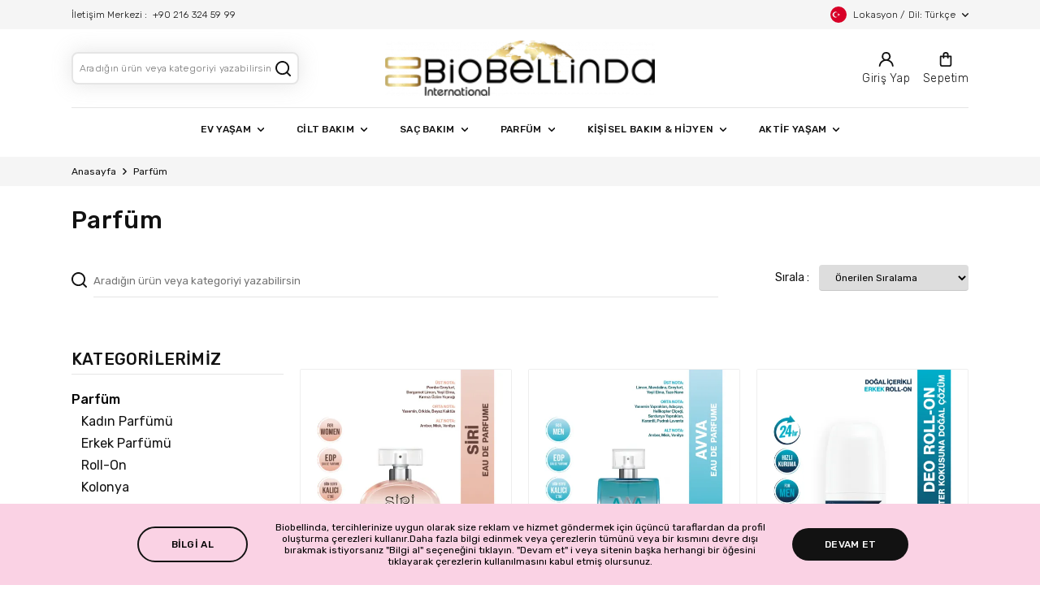

--- FILE ---
content_type: text/html; charset=utf-8
request_url: https://biobellinda.net/parfum
body_size: 23224
content:


<!DOCTYPE HTML>
<html lang="tr" translate="yes">
<head>
    
    <link rel="dns-prefetch" href="https://fonts.gstatic.com" crossorigin>
    <link rel="dns-prefetch" href="https://fonts.googleapis.com">
    <link rel="dns-prefetch" href="https://analytics.google.com/" crossorigin>
    <link rel="dns-prefetch" href="https://www.googletagmanager.com" crossorigin>
    

    
    
    
    <link rel="dns-prefetch" href="https://cdnjs.cloudflare.com">
    <link rel="dns-prefetch" href="https://connect.facebook.net" crossorigin>
    
    <link rel="preconnect" href="https://cdn.biobellinda.net">
    <link rel="preload" href="https://fonts.googleapis.com/css?family=Rubik:300,400,500,700,900&display=swap&subset=latin-ext" as="style" onload="this.onload=null;this.rel='stylesheet'">
    <noscript><link rel="stylesheet" href="https://fonts.googleapis.com/css?family=Rubik:300,400,500,700,900&display=swap&subset=latin-ext"></noscript>
    <link rel="preload" href="https://fonts.googleapis.com/css?family=Caveat:400,700&display=swap&subset=latin-ext" as="style" onload="this.onload=null;this.rel='stylesheet'">
    <noscript><link rel="stylesheet" href="https://fonts.googleapis.com/css?family=Caveat:400,700&display=swap&subset=latin-ext"></noscript>
    <!-- #region Google Analytics -->
    
        <script defer>
            !function (f, b, e, v, n, t, s) {
                if (f.fbq) return; n = f.fbq = function () {
                    n.callMethod ?
                        n.callMethod.apply(n, arguments) : n.queue.push(arguments)
                }; if (!f._fbq) f._fbq = n;
                n.push = n; n.loaded = !0; n.version = '2.0'; n.queue = []; t = b.createElement(e); t.async = !0;
                t.src = v; s = b.getElementsByTagName(e)[0]; s.parentNode.insertBefore(t, s)
            }
                (window,
                    document, 'script', 'https://connect.facebook.net/en_US/fbevents.js');

            fbq('init', '1594479287482293');
            fbq('track', "PageView");
        </script>
        <noscript>
            <img height="1" width="1" style="display:none"
                 src="https://www.facebook.com/tr?id=1594479287482293&ev=PageView&noscript=1" />
        </noscript>

    <!-- #endregion -->
    <!-- #region MetaTagler -->

    <title>Parf&#252;m </title>
    <meta name="viewport" content="width=device-width, user-scalable=no, initial-scale=1.0, maximum-scale=1.0">
    <meta name="google" content="notranslate">
            <meta name="description" content="BioBellinda profesyonel ekibi ile Dünya standartlarındaki ürün çeşitlerini modern tesislerinde, çevre ve insan sağlığını ön planda tutarak üretmeyi hedeflemiştir.">
            <meta name="keywords" content="BioBellinda Kozmetik, BioBellinda Marketing Organizasyon, BioBellinda, Temizlik, Kozmetik, Temizlik Ürünleri, Kozmetik Ürünleri">
            <meta property="og:description" content="BioBellinda profesyonel ekibi ile Dünya standartlarındaki ürün çeşitlerini modern tesislerinde, çevre ve insan sağlığını ön planda tutarak üretmeyi hedeflemiştir.">
        <meta http-equiv="content-language" content="tr" />
        <meta http-equiv="Content-Type" content="text/html; charset=utf-8" />
        <meta property="og:url" content="http://biobellinda.net/parfum" />
        <meta property="og:type" content="ecommerce" />
        <meta property="og:title" content="Parfüm " />

    <meta property="og:image" content=" https://cdn.biobellinda.net/thumbnail/biobellinda/global/uploads/urunresim/600_600/36549.jpg/500/70" />

    <!-- #endregion -->
    
<!-- #region CSS -->
<!--[ CSS ]-->
    <link rel="stylesheet" type="text/css" media="screen" href="https://cdn.biobellinda.net/biobellinda/global/_resources_v2/css/enjekte.projects.min.css?V=20241008_V2" />
    <link rel="preload" href="https://cdn.biobellinda.net/biobellinda/global/_resources_v2/css/banner.min.css?v=553412" as="style" onload="this.onload=null;this.rel='stylesheet'">
    <noscript><link rel="stylesheet" href="https://cdn.biobellinda.net/biobellinda/global/_resources_v2/css/banner.min.css?v=553412"></noscript>

<link rel="preload" type="text/css" media="screen" href="https://cdn.biobellinda.net/biobellinda/global/_resources_v2/css/enjekte.grid.min.css" as="style" onload="this.onload=null;this.rel='stylesheet'">
<noscript><link rel="stylesheet" type="text/css" media="screen" href="https://cdn.biobellinda.net/biobellinda/global/_resources_v2/css/enjekte.grid.min.css"></noscript>

<link rel="preload" href="https://cdn.biobellinda.net/biobellinda/global/_resources_v2/css/custom.min.css?v=20241011" as="style" onload="this.onload=null;this.rel='stylesheet'">
<noscript><link rel="stylesheet" href="https://cdn.biobellinda.net/biobellinda/global/_resources_v2/css/custom.min.css?v=20241011"></noscript>

<link rel="preload" href="https://cdn.biobellinda.net/biobellinda/global/_resources_v2/plugins/owl.carousel.custom/owl.carousel.custom.min.css?v=20241011" as="style" onload="this.onload=null;this.rel='stylesheet'">
<noscript><link rel="stylesheet" href="https://cdn.biobellinda.net/biobellinda/global/_resources_v2/plugins/owl.carousel.custom/owl.carousel.custom.min.css?v=20241011"></noscript>

<link rel="preload" href="https://cdn.biobellinda.net/biobellinda/global/_resources_v2/plugins/waitMe/waitMe.min.css?v1.0" as="style" onload="this.onload=null;this.rel='stylesheet'">
<noscript><link rel="stylesheet" href="https://cdn.biobellinda.net/biobellinda/global/_resources_v2/plugins/waitMe/waitMe.min.css?v1.0"></noscript>

<link rel="preload" href="https://cdn.biobellinda.net/biobellinda/global/_resources_v2/plugins/toast/jquery.toast.min.css" as="style" onload="this.onload=null;this.rel='stylesheet'">
<noscript><link rel="stylesheet" href="https://cdn.biobellinda.net/biobellinda/global/_resources_v2/plugins/toast/jquery.toast.min.css"></noscript>

<link rel="preload" href="https://cdn.biobellinda.net/biobellinda/global/_resources_v2/plugins/sweetalert2/css/sweetalert2.min.css" as="style" onload="this.onload=null;this.rel='stylesheet'">
<noscript><link rel="stylesheet" href="https://cdn.biobellinda.net/biobellinda/global/_resources_v2/plugins/sweetalert2/css/sweetalert2.min.css"></noscript>

<link rel="preload" href="https://cdn.biobellinda.net/biobellinda/global/_resources_v2/css/font-awesome.min.css" as="style" onload="this.onload=null;this.rel='stylesheet'">
<noscript><link rel="stylesheet" href="https://cdn.biobellinda.net/biobellinda/global/_resources_v2/css/font-awesome.min.css"></noscript>

<link rel="stylesheet" type="text/css" media="screen" href="https://cdn.biobellinda.net/biobellinda/global/_resources_v2/plugins/select2/css/select2.min.css" />
<!-- #endregion -->

<!-- #region JS -->
<!--[ JS ]-->
<script type="text/javascript" src="https://cdn.biobellinda.net/biobellinda/global/_resources_v2/plugins/jquery/jquery.js"></script>
<script defer src="https://cdn.biobellinda.net/biobellinda/global/_resources_v2/js/jquery-ui.min.js"></script>
<script defer type="text/javascript" src="https://cdn.biobellinda.net/biobellinda/global/_resources_v2/js/mobile-jquery.min.js?v1.0"></script>
<script defer type="text/javascript" src="https://cdn.biobellinda.net/biobellinda/global/_resources_v2/js/enjekte.project.js?v=200320246"></script>
<script defer type="text/javascript" src="https://cdn.biobellinda.net/biobellinda/global/_resources_v2/js/custom.min.js?v=20240625"></script>
<script defer type="text/javascript" src="https://cdn.biobellinda.net/biobellinda/global/_resources_v2/plugins/owl.carousel/owl.carousel.min.js"></script>
<script defer type="text/javascript" src="https://cdn.biobellinda.net/biobellinda/global/_resources_v2/plugins/waitMe/waitMe.js"></script>
<script defer type="text/javascript" src="https://cdn.biobellinda.net/biobellinda/global/_resources_v2/plugins/toast/jquery.toast.min.js"></script>
<script defer type="text/javascript" src="https://cdn.biobellinda.net/biobellinda/global/_resources_v2/plugins/sweetalert2/js/sweetalert2.min.js"></script>
<script type="text/javascript" src="https://cdn.biobellinda.net/biobellinda/global/_resources_v2/plugins/select2/js/select2.full.min.js"></script>
<script type="text/javascript" src="https://cdn.biobellinda.net/biobellinda/global/_resources_v2/plugins/select2/js/i18n/tr.js"></script>
<!-- #endregion -->
    <!-- #region CSS -->
<!--[ CSS ]-->
<link rel="stylesheet" type="text/css" media="screen" href="https://cdn.biobellinda.net/biobellinda/global/_resources_v2/plugins/daterangepicker/daterangepicker.min.css" />
<link rel="stylesheet" type="text/css" media="screen" href="https://cdn.biobellinda.net/biobellinda/global/_resources_v2/plugins/fancybox/jquery.fancybox.min.css">
<!-- #endregion -->
<!-- #region JS -->
<!--[ JS ]-->
<script type="text/javascript" src="https://cdnjs.cloudflare.com/ajax/libs/moment.js/2.22.1/moment.min.js"></script>

<script type="text/javascript" src="https://cdn.biobellinda.net/biobellinda/global/_resources_v2/plugins/daterangepicker/daterangepicker.js"></script>
<script type="text/javascript" src="https://cdn.biobellinda.net/biobellinda/global/_resources_v2//plugins/fancybox/jquery.fancybox.min.js"></script>

<script defer src="https://cdn.biobellinda.net/biobellinda/global/_resources_v2/js/jquery-ui.min.js"></script>
<!-- #endregion -->

    

    <link rel="apple-touch-icon" sizes="180x180" href="/apple-touch-icon.png">
    <link rel="icon" type="image/png" sizes="32x32" href="/favicon-32x32.png">
    <link rel="icon" type="image/png" sizes="194x194" href="/favicon-194x194.png">
    <link rel="icon" type="image/png" sizes="192x192" href="/android-chrome-192x192.png">
    <link rel="icon" type="image/png" sizes="16x16" href="/favicon-16x16.png">
    <link rel="manifest" href="/site.webmanifest.json">
    <link rel="mask-icon" href="/safari-pinned-tab.svg" color="#000000">
    <meta name="apple-mobile-web-app-title" content="Biobellinda">
    <meta name="application-name" content="Biobellinda">
    <meta name="msapplication-TileColor" content="#ffc40d">
    <meta name="msapplication-TileImage" content="/mstile-144x144.png">
    <meta name="theme-color" content="#ffffff">
    
    <!-- #region Canonical-Alternate -->

        <link rel="canonical" href="https://biobellinda.net/parfum" />
        <link rel="alternate" hreflang="x-default" href="https://biobellinda.net/parfum">

    <!-- #endregion -->

    <meta name="msapplication-TileColor" content="#ffffff">
    <meta name="msapplication-TileImage" content="/ms-icon-144x144.png">
    <meta name="theme-color" content="#ffffff">
    <meta name="google-site-verification" content="Fl9Y53KACGzpaGm2LxYttUDkYMj8TxL_RTK4yGxQNes" />

    
    <script async src="https://www.googletagmanager.com/gtag/js?id=G-RG2G39TK34"></script>
    <script>
        window.dataLayer = window.dataLayer || [];
        function gtag() { dataLayer.push(arguments); }
        gtag('js', new Date());
        gtag('config', 'G-RG2G39TK34');
    </script>

    <style>

        .ui-autocomplete {
            position: absolute;
            top: 95px;
            left: 0;
            z-index: 999999999 !important;
            display: none;
            float: left;
            min-width: 160px;
            padding: 5px 0;
            margin: 2px 0 0;
            list-style: none;
            font-size: 14px;
            text-align: left;
            background-color: #ffffff;
            border: 1px solid #cccccc;
            border: 1px solid rgba(0, 0, 0, 0.15);
            border-radius: 4px;
            -webkit-box-shadow: 0 6px 12px rgba(0, 0, 0, 0.175);
            box-shadow: 0 6px 12px rgba(0, 0, 0, 0.175);
            background-clip: padding-box;
        }

        li.ui-autocomplete-row {
            vertical-align: middle;
            cursor: pointer;
        }

            li.ui-autocomplete-row label {
                cursor: pointer;
                font-size: 10px;
                margin-left: 1%;
                border: 0;
                color: black;
            }

            li.ui-autocomplete-row a {
                vertical-align: middle;
            }

        .ui-autocomplete > li > a {
            display: block;
            padding: 0 20px 0 0;
            clear: both;
            font-weight: normal;
            line-height: 1.42857143;
            color: #333333;
            white-space: nowrap;
        }

        li.ui-autocomplete-row a img {
            vertical-align: middle;
            cursor: pointer;
        }

        .ui-state-hover,
        .ui-state-active,
        .ui-state-focus {
            text-decoration: none;
            color: #262626;
            background-color: #ebebeb;
            cursor: pointer;
        }

        .ui-helper-hidden-accessible {
            border: 0;
            clip: rect(0 0 0 0);
            height: 1px;
            margin: -1px;
            overflow: hidden;
            padding: 0;
            position: absolute;
            width: 1px;
        }

        @media screen and (max-width: 600px) {
            header .top {
                height: max-content;
            }

            li.ui-autocomplete-row a img {
                width: 40px;
            }

            .ui-autocomplete {
                left: 2% !important;
                right: 2% !important;
            }

            #web {
                display: none !important
            }

            #mobil2 {
                display: flex !important;
            }
        }

        @media screen and (min-width: 600px) {
            #web {
                display: flex !important
            }

            #mobil2 {
                display: none !important;
            }
        }
    </style>
</head>
<body class="waitMe_container">
    <div class="ozelpreloader waitMe" style="background: rgb(255, 255, 255); z-index: 100001;">
        <div class="waitMe_content vertical" style="margin-top: -39.5px; top: auto; transform: translateY(354.5px) translateZ(0px);">
            <div class="waitMe_progress timer" style="border-color:#e11c56;">
                <div class="waitMe_progress_elem1" style="background-color:#e11c56"></div>
                <div class="waitMe_progress_elem2" style="background-color:#e11c56"></div>
            </div>
            <div class="waitMe_text" style="color:#e11c56;">Y&#252;kleniyor</div>
        </div>
    </div>

    <!--[ HEADER ]-->
    <header class="header">
        <div class="top">
            <div class="e-container">
                <div class="info" id="web">
                    <span>
                        İletişim Merkezi  :&nbsp;
                            <a href="tel:02163245999" target="_blank">+90 216 324 59 99 </a>
                    </span>
                </div>
                <!--[ HEADER :: Langs ]-->
                
<style type="text/css">
    .ulkeDilSecimi {
        display: none;
        position: absolute;
        top: 25px;
        right: -24px;
        width: 300px;
        -webkit-box-sizing: border-box;
        box-sizing: border-box;
        margin-top: 16px;
        padding: 8px 24px 24px;
        color: #191919;
        background: #fff;
        border-radius: 24px;
        -webkit-box-shadow: 0 2px 8px 0 rgba(0, 0, 0, .2);
        box-shadow: 0 2px 8px 0 rgba(0, 0, 0, .2);
        z-index: 1030;
    }

        .ulkeDilSecimi:before {
            content: "";
            position: absolute;
            top: -10px;
            right: 48px;
            display: block;
            width: 0;
            height: 0;
            border-right: 12px solid transparent;
            border-bottom: 10px solid #fff;
            border-left: 12px solid transparent;
        }

    .ulkeDilSecimiM {
        margin-top: 16px;
        line-height: 24px;
        font-size: 16px;
        font-weight: 700;
    }

    .ulkeDilSecimiS {
        margin-top: 8px;
    }

    .ulkeDilSecimiB button {
        width: 100%;
        height: 2.5rem;
        border-radius: .375rem;
        background: #e11c56;
        text-align: center;
        font-size: .75rem;
        letter-spacing: .3px;
        color: #fff;
        font-weight: 500;
        line-height: 2.5rem;
    }

    .select2-img-flag {
        width: 30px;
        margin-right: 10px;
    }

    @media screen and (max-width: 1175px) {
        .ulkeDilSecimi {
            right: 15px;
        }
    }

    @media screen and (max-width: 599px) {
        .ulkeDilSecimi {
            right: unset;
            left: 15px;
        }

            .ulkeDilSecimi:before {
                right: unset;
                left: 48px;
            }
    }

    @media screen and (max-width: 339px) {
        .ulkeDilSecimi {
            width: 270px;
        }
    }
</style>
<div class="langs" id="ulkeDilSecimi" data-ulkeDilSecimi="false" onclick="ulkeDilSecimi(this);">
    <div class="lang">
        <img class="lazy-load-img" data-src="https://cdn.biobellinda.net/biobellinda/global/_resources_v2/images/icon-lang-turkey.svg" alt="TR" loading="lazy" style="width: 20px; height: 20px;">
        <span>Lokasyon / Dil: T&#252;rk&#231;e</span>
        <img class="lazy-load-img" data-src="https://cdn.biobellinda.net/biobellinda/global/_resources_v2/images/icon-arrow-down-black.svg" alt="Down" loading="lazy" style="width: 8px; height: 5px;">
    </div>
    <div class="ulkeDilSecimi">
        <div class="ulkeDilSecimiM">Lokasyon</div>
        <div class="ulkeDilSecimiS">
            <div class="formitem form-group" id="formitem-surname">
                <fieldset class="controls">
                    <div class="select2div">
                        <select class="select" name="uUlkeler" style="width:100%">
                            <option value="0" selected="selected">TURKIYE</option>
                        </select>
                    </div>
                </fieldset>
            </div>
        </div>
        <div class="ulkeDilSecimiM">Dil</div>
        <div class="ulkeDilSecimiS">
            <div class="formitem form-group" id="formitem-surname">
                <fieldset class="controls">
                    <div class="select2div">
                        <select class="select" name="udil" style="width:100%">
                            <option value="1" data-language="tr" selected>T&#252;rk&#231;e</option>
                            <option value="2" data-language="en">English</option>
                            <option value="3" data-language="de">Deutsch</option>
                            <option value="4" data-language="fr">French</option>
                            <option value="6" data-language="az">Azerbaycan</option>
                        </select>
                    </div>
                </fieldset>
            </div>
        </div>
        <div class="ulkeDilSecimiB">
            <button type="button" onclick="ulkeDilSecimiKaydet()" style="cursor: pointer;">Kaydet</button>
        </div>
    </div>
</div>
<script type="text/javascript">
    function ulkeDilSecimi(e) {
        if ($(e).attr('data-ulkeDilSecimi') === "false") {
            $("select[name='udil']").select2();
            
                UlkeleriCek($("select[name='uUlkeler']"));
            
            $(e).attr('data-ulkeDilSecimi', true).find('.ulkeDilSecimi').show()
        }
    }

    function UlkeleriCek(uUlkeler) {
        uUlkeler.select2({
            ajax: {
                type: "GET",
                url: '/Home/UlkeleriCek',
                processResults: function (data) {
                    if (data != -1) {
                        var options = [];
                        $.each(JSON.parse(data), function (index, item) {
                            var option = {
                                id: item.ulkeId,
                                text: item.customCountiries,
                                image: `https://cdn.biobellinda.net/biobellinda/global/images/ulke/${item.ulkeId}.webp`
                            };
                            options.push(option);
                        });
                        return {
                            results: options
                        };
                    }
                }
            },
            templateResult: function (data) {
                if (!data.image) {
                    return data.text;
                }
                var $image = $('<img src="' + data.image + '" class="select2-img-flag" />');
                var $span = $('<span>' + data.text + '</span>');
                var $result = $('<span>').append($image).append($span);
                return $result;
            },
            templateSelection: function (data) {
                return data.text;
            }
        });
    }

    function ulkeDilSecimiKaydet() {
        $('body').waitMe({
            effect: 'timer',
            text: 'Yükleniyor',
            bg: '#FFF',
            color: '#e11c56',
            sizeW: '',
            sizeH: '',
            zindex: 100001
        });

        console.log($("select[name='uUlkeler']").val())
        var ulkeler = "";
        
            ulkeler = $("select[name='uUlkeler']").val()
        

        $.ajax({
            type: "POST",
            url: '/Home/UlkeleriKaydet',
            data: {
                ulkeId: ulkeler,
                dilId: $("select[name='udil']").val(),
                language: $("select[name='udil'] option:selected").data('language'),
            },
            success: function (data) {
                window.location.href = data.redirectUrl;
            }
        });
    }

    $(document).on('click', function (event) {
        if (!$(event.target).closest('#ulkeDilSecimi').length && !$(event.target).closest('.select2-container').length) {
            if ($('#ulkeDilSecimi').attr('data-ulkeDilSecimi') === "true") {
                $('#ulkeDilSecimi').attr('data-ulkeDilSecimi', false).find('.ulkeDilSecimi').hide()
            }
        }
    });
</script>
            </div>
        </div>
            <div class="bottom">
                <div class="e-container">
                    <div class="middle">
                        <div class="left">
                            <!--[ HEADER :: Search ]-->
                            <form class="search" action="/">
                                <input type="text" class="txtSearch" name="arama" placeholder="Aradığın &#252;r&#252;n veya kategoriyi yazabilirsin">
                                <button type="submit"><img class="lazy-load-img" data-src="https://cdn.biobellinda.net/biobellinda/global/_resources_v2/images/icon-search.svg" alt="Search" loading="lazy" style="width: 19px; height: 19px;"></button>
                            </form>
                        </div>
                        <!--[ HEADER :: Logo ]-->
                        <div class="logo">
                            <a href="/"><img src="https://cdn.biobellinda.net/thumbnail/biobellinda/global/_resources_v2/images/biobellinda-logo.png/300/100" alt="Logo" width="331" height="67"></a>
                        </div>
                        <div class="right">
                            
    <link href="https://cdnjs.cloudflare.com/ajax/libs/MaterialDesign-Webfont/4.7.95/css/materialdesignicons.min.css" rel="stylesheet" />
    <link href="https://cdn.biobellinda.net/biobellinda/global/_resources_v2/css/inputGrup.css" rel="stylesheet" />
    <script type="text/javascript" charset="utf-8" src="https://cdn.biobellinda.net/biobellinda/global/_resources_v2/plugins/validation/jqBootstrapValidation.js"></script>
    <style type="text/css">
        .girisYap {
            display: none;
            position: absolute;
            top: 38px;
            right: -32px;
            width: 300px;
            -webkit-box-sizing: border-box;
            box-sizing: border-box;
            margin-top: 16px;
            padding: 8px 24px 24px;
            color: #191919;
            background: #fff;
            border-radius: 24px;
            -webkit-box-shadow: 0 2px 8px 0 rgba(0, 0, 0, .2);
            box-shadow: 0 2px 8px 0 rgba(0, 0, 0, .2);
            z-index: 1030;
            cursor: auto;
        }

            .girisYap:before {
                content: "";
                position: absolute;
                top: -12px;
                right: 48px;
                display: block;
                width: 0;
                height: 0;
                border-right: 12px solid transparent;
                border-bottom: 10px solid rgb(0 0 0 / 5%);
                border-left: 12px solid transparent;
            }

            .girisYap:after {
                content: "";
                position: absolute;
                top: -10px;
                right: 48px;
                display: block;
                width: 0;
                height: 0;
                border-right: 12px solid transparent;
                border-bottom: 10px solid #fff;
                border-left: 12px solid transparent;
            }

        .girisYapB {
            overflow: hidden;
            width: 100%;
            margin-top: 1rem;
            display: flex;
            justify-content: space-between;
            flex-wrap: wrap;
            transition: .5s;
            border-radius: .375rem;
            letter-spacing: .3px;
            align-items: center;
            font-weight: 500;
            cursor: pointer;
        }

            .girisYapB a {
                width: 100%;
                height: 2.5rem;
                border-radius: .375rem;
                border: 1px solid #e11c56;
                text-align: center;
                font-size: .75rem;
                letter-spacing: .3px;
                color: #191919;
                font-weight: 500;
                line-height: 2.5rem;
            }

                .girisYapB a:hover {
                    border-radius: .375rem;
                    border: 1px solid #e11c56;
                    background: #e11c56;
                    color: #fff;
                }

        .girisYapT {
            display: inline-block;
            font-size: .75rem;
            letter-spacing: .3px;
            color: #234a8c;
            cursor: pointer;
        }

            .girisYapT:hover {
                text-decoration: underline;
            }

        .sifreUnuttum {
            display: none;
            position: absolute;
            top: 38px;
            right: -32px;
            width: 300px;
            -webkit-box-sizing: border-box;
            box-sizing: border-box;
            margin-top: 16px;
            padding: 8px 24px 24px;
            color: #191919;
            background: #fff;
            border-radius: 24px;
            -webkit-box-shadow: 0 2px 8px 0 rgba(0, 0, 0, .2);
            box-shadow: 0 2px 8px 0 rgba(0, 0, 0, .2);
            z-index: 1030;
            cursor: auto;
            text-align: left;
        }

            .sifreUnuttum:before {
                content: "";
                position: absolute;
                top: -12px;
                right: 48px;
                display: block;
                width: 0;
                height: 0;
                border-right: 12px solid transparent;
                border-bottom: 10px solid rgb(0 0 0 / 5%);
                border-left: 12px solid transparent;
            }

            .sifreUnuttum:after {
                content: "";
                position: absolute;
                top: -10px;
                right: 48px;
                display: block;
                width: 0;
                height: 0;
                border-right: 12px solid transparent;
                border-bottom: 10px solid #fff;
                border-left: 12px solid transparent;
            }

        .sifreUnuttumBack {
            display: inline-flex;
            padding: 10px 0;
            font-size: .75rem;
            color: #121212;
            cursor: pointer;
        }

            .sifreUnuttumBack:hover {
                color: #e11c56;
            }

            .sifreUnuttumBack img {
                width: unset !important;
                height: .875rem !important;
                margin-right: .5rem;
            }

        .sifreUnuttumTitle {
            text-align: center;
        }

        .sifreUnuttumNote {
            width: 100%;
            border-radius: .375rem;
            display: flex;
            flex-wrap: nowrap;
            background: rgba(225, 28, 86, .05);
            padding: 1rem;
            margin: .5rem 0 1.25rem;
            flex-direction: column;
            align-items: center;
            text-align: center;
        }

        @media screen and (max-width: 360px) {
            .girisYap {
                right: -62px;
            }

                .girisYap:before, .girisYap:after {
                    right: 78px;
                }
        }
    </style>
    <div class="iconmenu" id="girisYap" onclick="girisYap(this)" style="cursor: pointer;">
        <img class="lazy-load-img" data-src="https://cdn.biobellinda.net/biobellinda/global/_resources_v2/images/icon-user.svg" alt="Giriş Yap" loading="lazy"><br>
        <span>Giriş Yap</span>
        <div class="girisYap loadingGiris" data-girisYap="0">
            <form class="form-group" id="girisyap-form" method="post" novalidate accept-charset="utf-8">
                <div class="formitem form-group " id="formitem-username" style="margin-top: 5% !important;">
                    <fieldset class="controls">
                        <label for="username">Bağımsız Girişimci No, Telefon veya E-Posta</label>
                        <input tabindex="1" class="input  form-control " type="text" required data-validation-required-message="Zorunlu Alan" autocomplete="off" name="uyeNoTelEPosta" id="uyeNoTelEPosta">
                    </fieldset>
                    <div class="feedback"></div>
                </div>
                <div class="formitem form-group" id="formitem-password">
                    <fieldset class="controls">
                        <label for="password">Şifren</label>
                        <div class="input-group">
                            <input tabindex="2" class="input  form-control" type="password" name="sifre" id="sifre" pattern="[^' ']+">
                            <div class="input-group-append toggle-password" style="margin-left: 0; cursor: pointer;">
                                <div class="input-group-text mdi mdi-eye-off-outline" onclick="showHidePass(this)"></div>
                            </div>
                        </div>
                    </fieldset>
                    <div class="feedback"></div>
                </div>
                <div class="formitem form-group">
                    <div class="switch girisYapT" data-switch="GirisYap">Şifremi Unuttum</div>
                    
                </div>
                <input type="text" id="urluzanti" name="urluzanti" value="/parfum" hidden="hidden" />
                <div class="formitem h-end" style="margin-top:30px;">
                    <button tabindex="3" class="button medium fuchsia full" id="girisyap-gonder" type="button">GİRİŞ YAP</button>
                    <div class="buttonload medium fuchsia"><div class="load1"></div><div class="load2"></div></div>
                </div>
                <div class="formitem form-group">
                    <input type="hidden" name="recaptcha_Cevap" id="recaptchaCevabi">
                </div>
                <div class="resultmessage"><div class="error"></div></div>
                <div class="girisYapB">
                        <a href="/welcome" target="_blank">
                            Bağımsız Girişimci Ol
                        </a>
                </div>
            </form>
        </div>
        <div class="sifreUnuttum loadingGiris" data-sifreUnuttum="0">
            <form id="sifreunuttum-form" method="post" accept-charset="utf-8">
                <div class="switch sifreUnuttumBack">
                    <img src="https://cdn.biobellinda.net/biobellinda/global/_resources_v2/images/icon-arrow-left2-black.svg" alt="Left">
                    <p>GERİ</p>
                </div>
                
                <h4 class="sifreUnuttumTitle">Şifremi Unuttum</h4>
                <div class="sifreUnuttumNote formitem">
                    <div><img src="https://cdn.biobellinda.net/biobellinda/global/_resources_v2/images/icon-bell.svg" alt="Bell"></div>
                    <div class="description" style="display:block;flex-wrap:nowrap;font-size:12px !important">
                        Bağımsız Girişimci Numaranı ya da sistemde tanımlı e-posta adresini girmelisin. E-posta adresine g&#246;nderilen linke tıklayarak yeni şifreni oluşturabilirsin. Sistemde tanımlı telefon numaranı giriş sağlarsan bağımsız girişimci numaran ve şifren telefonuna mesaj olarak g&#246;nderilecektir.
                    </div>
                </div>
                <div class="formitem" id="formitem-username">
                    <fieldset>
                        <label for="username">Bağımsız Girişimci No, Telefon veya E-Posta</label>
                        <input class="input" type="text" name="uyeNoTelEPostas" id="uyeNoTelEPostas">
                        <input type="hidden" name="recaptcha_Cevaps" id="recaptchaCevabis">
                    </fieldset>
                    <div class="feedback"></div>
                </div>
                <div class="formitem h-end" style="margin-bottom: unset;">
                    <button id="sifreunuttum-gonder" class="button medium fuchsia full" type="button">G&#214;NDER</button>
                    <div class="buttonload medium fuchsia"><div class="load1"></div><div class="load2"></div></div>
                </div>
                <div class="resultmessage"><div class="error"></div></div>
            </form>
        </div>
    </div>
    <script type="text/javascript">
        $(document).ready(function () {
            $("#uyeNoTelEPosta").focus();

            $('#sifreunuttum-form').keypress(function (e) {
                var key = e.which;
                if (key == 13) {
                    $('#sifreunuttum-gonder').click();
                    return false;
                }
            });
        })

        !function (t, e, i) {
            "use strict";
            jQuery(".girisYap").find("input").not("#girisyap-gonder").jqBootstrapValidation();
            jQuery(".sifreUnuttum").find("input").not("#sifreunuttum-gonder").jqBootstrapValidation();
        }(window, document);

        function girisYap(e) {
            if ($(e).find('.girisYap').attr('data-girisYap') === "0") {
                $(e).find('.girisYap').attr('data-girisYap', 1).show();
                addReCaptchaScript();
            }
        }
        var cookieSuresi = 2;

        function addReCaptchaScript() {
            var script = document.createElement('script');
            script.src = 'https://www.google.com/recaptcha/api.js?render=6LcwQ74ZAAAAAPOvDxTYQDc-5Sup3X9rlTpo1VNN';
            script.async = true;
            script.onload = function () {
                grecaptcha.ready(function () {
                    grecaptcha.execute('6LcwQ74ZAAAAAPOvDxTYQDc-5Sup3X9rlTpo1VNN', { action: '/Kullanicilar/girisyap' })
                        .then(function (token) {
                            var recaptchaCevabi = document.getElementById('recaptchaCevabi');
                            recaptchaCevabi.value = token;
                        });
                });
            }
            document.head.appendChild(script);
        }

        function addReCaptchaScripts(e) {
            grecaptcha.ready(function () {
                grecaptcha.execute('6LcwQ74ZAAAAAPOvDxTYQDc-5Sup3X9rlTpo1VNN', { action: '/Kullanicilar/girisyap' })
                    .then(function (token) {
                        var recaptchaCevabi = e == 0 ? document.getElementById('recaptchaCevabi') : document.getElementById('recaptchaCevabis');
                        recaptchaCevabi.value = token;
                    });
            });
        }

        $("#girisyap-gonder").click(function () {
            if (($("#uyeNoTelEPosta").val() != '') && ($("#sifre").val() != '') && $("#sifre").val().length > 5) {
                $("#sifre").val($("#sifre").val().trim());

                var x = document.getElementById("sifre");
                if (x.type === "text") {
                    var xs = document.getElementsByClassName("mdi-eye-outline");
                    if (xs.length > 0) {
                        xs[0].classList.add('mdi-eye-off-outline')
                        xs[0].classList.remove('mdi-eye-outline')
                    }
                    x.type = "password";
                }

                $.ajax({
                    type: 'POST',
                    async: true,
                    data: { uyeNoTelEPosta: $("#uyeNoTelEPosta").val(), kaynakId: '', deviceToken: '', firebaseToken: '' },
                    url: '/kullanicilar/uyeurlgetirs',
                    beforeSend: function () {
                        LoadingBaslat("#girisyap-gonder", 'bounce', '#e11c56');
                    }, success: function (result) {
                        cookieSil("sepet");
                        cookieSil("kampanya");
                        $.ajax({
                            type: 'POST',
                            async: true,
                            data: $("#girisyap-form").serialize(),
                            url: result,
                            success: function (result) {
                                $("#girisyap-gonder").waitMe('hide');
                                switch (result.code) {
                                    case 1:
                                        swal.fire({
                                            icon: 'info',
                                            title: 'Bilgilendirme',
                                            html: `01.04.2021 tarihinde güncellenen 2021 BioBellinda International Yeni  <a href="/internet-subesi-bagimsiz-girisimci-uyelik-sozlesmesi"  target="_blank" style="color: indianred">Bağımsız Girişimci Sözleşmesi</a> ve <a href="/internet-subesi-bagimsiz-girisimci-kazanc-plani" style="color: indianred;"  target="_blank">Kazanç Planı</a> okudum , onaylıyorum.`,
                                            showCancelButton: false,
                                            confirmButtonText: 'Okudum,Onaylıyorum',
                                            allowOutsideClick: false,
                                        }).then((input) => {
                                            if (input.value) {
                                                $.ajax({
                                                    type: 'POST',
                                                    async: true,
                                                    data: { uyeNo: result.uyeNo },
                                                    url: '/kullanicilar/SozlesmeOnay',
                                                    success: function (result) {
                                                        swal.fire({
                                                            title: 'Başarılı',
                                                            text: 'Tekrar giriş yapabilirsin',
                                                            icon: 'success',
                                                            confirmButtonText: 'Tamam'
                                                        },
                                                            function () {
                                                                window.location.reload(false);
                                                            })
                                                    },
                                                    error: function () {
                                                        swal.fire('Hata', 'İşlem Sırasında Hata Oluştu', 'error');
                                                    }
                                                });
                                            }
                                        });
                                        break;
                                    case 2:
                                        LoadingBaslatGiris("body", 'timer', '#e11c56', 'Yükleniyor');
                                        window.location.href = result.url;
                                        break;
                                    case 3:
                                        swal.fire({
                                            icon: result.swal.type,
                                            title: result.swal.title,
                                            text: result.swal.text,
                                            input: 'email',
                                            inputAttributes: { onkeyup: 'toLower($(this))' },
                                            showCancelButton: true,
                                            validationMessage: 'Ge&#231;ersiz Mail',
                                            confirmButtonText: 'G&#246;nder',
                                            cancelButtonText: 'Kapat',
                                            allowOutsideClick: false,
                                        }).then((input) => {
                                            if (input.value) {
                                                $.ajax({
                                                    type: 'POST',
                                                    async: true,
                                                    data: { email: input.value.trim(), uyeNoTelEPosta: result.uyeNoTelEPosta },
                                                    url: '/kullanicilar/YeniEmailAktivasyonGonder2',
                                                    success: function (result) {
                                                        if (result == 4) {
                                                            swal.fire({
                                                                title: 'Başarılı',
                                                                text: 'E-posta Adresin Eklendi.',
                                                                icon: 'success',
                                                                confirmButtonText: 'Kapat'
                                                            },
                                                                function () {
                                                                    window.location.reload(false);
                                                                })
                                                        }
                                                        else if (result == 2) {
                                                            swal.fire({
                                                                title: 'Uyarı',
                                                                text: 'Girmiş olduğun mail kullanılmaktadır.',
                                                                icon: 'warning',
                                                                confirmButtonText: 'Kapat'
                                                            },
                                                                function () {
                                                                    window.location.reload(false);
                                                                })
                                                        }
                                                        else if (result == 3) {
                                                            swal.fire({
                                                                title: 'Uyarı',
                                                                text: 'Girdiğin E-Posta Adresi Başka Biri Tarafından Kullanılıyor.',
                                                                icon: 'warning',
                                                                confirmButtonText: 'Kapat'
                                                            },
                                                                function () {
                                                                    window.location.reload(false);
                                                                })
                                                        }
                                                        else {
                                                            swal.fire({
                                                                title: 'Hata',
                                                                text: 'Girmiş Olduğun Mail Adresi Kullanılabilir Değil',
                                                                icon: 'error',
                                                                confirmButtonText: 'Kapat'
                                                            },
                                                                function () {
                                                                    window.location.reload(false);
                                                                })
                                                        }
                                                    },
                                                    error: function () {
                                                        //swal.fire('Hata', 'İşlem Sırasında Hata Oluştu', 'error');
                                                    }
                                                });
                                            }
                                        });
                                        break;
                                    case 4:
                                        swal.fire({
                                            title: result.swal.title,
                                            text: result.swal.text,
                                            icon: result.swal.type,
                                            confirmButtonText: "Tamam"
                                        },
                                            function () {
                                                window.location.reload(false);
                                            }
                                        );
                                        break;
                                    case -1:
                                        swal.fire('Hata', 'İşlem Sırasında Hata Oluştu', 'error');
                                        break;
                                    default:
                                        swal.fire('Hata', 'İşlem Sırasında Hata Oluştu', 'error');
                                }
                            }, error: function () {
                                $("#girisyap-gonder").waitMe('hide');
                                //swal.fire('Hata', 'İşlem Sırasında Hata Oluştu', 'error');
                            }
                        });
                    }, error: function () {
                        $("#girisyap-gonder").waitMe('hide');
                        //swal.fire('Hata', 'İşlem Sırasında Hata Oluştu', 'error');
                    }
                });
            }
            else if ($("#sifre").val().length < 6) {
                $("#girisyap-gonder").waitMe('hide');
            }
            else {
                $("#girisyap-gonder").waitMe('hide');
                swal.fire({
                    title: 'Uyarı',
                    text: 'Lütfen Boş Alanları Dodurunuz',
                    icon: 'warning',
                    confirmButtonText: 'Tamam',
                    allowOutsideClick: false
                });
            }
        });

        $(function () {
            $('#girisyap-form').each(function () {
                $(this).find('input').keypress(function (e) {
                    if (e.which == 10 || e.which == 13) {
                        $("#girisyap-gonder").click();
                    }
                });
            });
        });

        function LoadingBaslatGiris(id, efect, color, text = "") {
            $(id).waitMe({
                effect: efect,
                text: text,
                bg: '#FFF',
                color: color,
                sizeW: '',
                sizeH: ''
            });
        }

        function toLower(input) {
            input.val(input.val().toLowerCase());
        }

        function showHidePass(e) {
            var x = document.getElementById("sifre");
            if (x.type === "password") {
                e.classList.add('mdi-eye-outline')
                e.classList.remove('mdi-eye-off-outline')
                x.type = "text";
            } else {
                e.classList.add('mdi-eye-off-outline')
                e.classList.remove('mdi-eye-outline')
                x.type = "password";
            }

        }

        $(".switch").click(function () {
            if ($(this).attr("data-switch") === "GirisYap") {
                $(".girisYap").hide();
                $(".sifreUnuttum").attr('data-sifreUnuttum', 1).show();
                addReCaptchaScripts(1);
            }
            else {
                $(".sifreUnuttum").attr('data-sifreUnuttum', 0).hide();
                $(".girisYap").show();
                addReCaptchaScripts(0);
            }
        });

        if (0== 0) {
            $("#uyeNoTelEPostas").on('input propertychange paste', function (e) {
                var reg = /^0+/gi;
                if (this.value.match(reg)) {
                    this.value = this.value.replace(reg, '');
                }
            });
        }

        $("#sifreunuttum-gonder").click(function () {
            if ($('#uyeNoTelEPostas').val().length > 0) {
                SifremiUnuttum($('#uyeNoTelEPostas').val());
            }
            else {
                swal.fire({
                    title: 'Uyarı',
                    text: 'Giriş Bilgilerinizi Kontrol Edin',
                    icon: 'warning',
                    confirmButtonText: 'Tamam'
                });
            }
        });

        function SifremiUnuttum(uyeNoTelEPosta) {
            var recaptcha = $('#recaptchaCevabis').val();
            if (isNaN(uyeNoTelEPosta) || uyeNoTelEPosta.length == 6) {
                $.ajax({
                    type: 'POST',
                    data: {
                        uyeNoTelEPosta: uyeNoTelEPosta
                        , recaptcha_Cevap: recaptcha
                    },
                    url: '/Kullanicilar/SifremiUnuttumMailGonder',
                    beforeSend: function () {
                        LoadingBaslat("#sifreunuttum-gonder", 'bounce', '#e11c56');
                    },
                    success: function (result) {
                        if (result == 1 || result == 2) {
                            swal.fire({
                                title: 'Aktivasyon Maili Gönderildi.',
                                text: 'Şifre yenileme talebin için önce sistemde kayıtlı olan e-posta hesabına gelen maili doğrulamalısın.',
                                icon: 'success',
                                confirmButtonText: 'Tamam'
                            });
                        }
                        else if (result == 3) {
                            swal.fire({
                                title: 'Kayıt Yok',
                                text: 'Eşleşen kayıt bulunamadı',
                                icon: 'error',
                                confirmButtonText: 'Tamam'
                            });
                        }
                        else if (result == 4) {
                            swal.fire({
                                title: 'Geçersiz Mail',
                                text: 'Mail adresin ve telefonun geçersiz. İlerişim Merkezi ile görüşmelisin.',
                                icon: 'error',
                                confirmButtonText: 'Tamam'
                            });
                        }
                        else if (result == 5) {
                            Swal.fire({
                                title: 'Hesabında mail adresi yok, Sms  yoluyla şifreni değiştirmek ister misin?',
                                text: 'Telefonuna onay kodu gönderilecek',
                                showCancelButton: true,
                                confirmButtonText: 'Gönder',
                                cancelButtonText: 'Hayır'
                            }).then((result) => {
                                if (result.value) {
                                    $.ajax({
                                        url: '/Kullanicilar/OnayKoduGonder',
                                        type: 'GET',
                                        data: { uyeNoTelEPosta: uyeNoTelEPosta },
                                        success: function (onayKodu) {
                                            Swal.fire({
                                                title: 'Onay Kodu Giriniz',
                                                input: 'text',
                                                inputAttributes: {
                                                    maxlength: 6,
                                                    minlength: 6
                                                },
                                                showCancelButton: true,
                                                confirmButtonText: 'Tamam',
                                                cancelButtonText: 'Kapat',
                                            }).then((girilen) => {
                                                if (girilen.value) {
                                                    if (onayKodu == girilen.value) {
                                                        Swal.fire({
                                                            confirmButtonText: 'Tamam',
                                                            html:
                                                                '<h2 style="text-align:center;">Yeni şifreni gir</h4>' +
                                                                '<br />' +
                                                                '<p>Yeni Şifre</p>' +
                                                                '<input minlength="6" maxlength="6"  type="password" id="password1" class="swal2-input" pattern="[0-9]*" required onkeypress="return SadeceRakam(event,[\'-\']);">' +
                                                                '<p>Yeni Şifre Tekrar</p>' +
                                                                '<input minlength="6" maxlength="6" type="password" id="password2" class="swal2-input" pattern="[0-9]*" required onkeypress="return SadeceRakam(event,[\'-\']);">',
                                                            focusConfirm: false,
                                                            preConfirm: () => {
                                                                let password1 = Swal.getPopup().querySelector('#password1').value
                                                                let password2 = Swal.getPopup().querySelector('#password2').value
                                                                if (password1 === '' || password2 === '') {
                                                                    Swal.showValidationMessage('Lütfen Boş Alanları Dodurunuz')
                                                                }
                                                                if (password1.length < 6 || password2.length < 6) {
                                                                    Swal.showValidationMessage('Girdiğin Şifre En Az 6 Karakter Olmalı.')
                                                                }
                                                                return { password1: password1, password2: password2 }
                                                            }
                                                        }).then(function (result) {
                                                            if (result.value.password1 == result.value.password2) {
                                                                $.ajax({
                                                                    url: '/Kullanicilar/SifreGuncelleSmsIles',
                                                                    type: 'POST',
                                                                    data: { uyeNoTelEPosta: uyeNoTelEPosta, yeniSifre: result.value.password1 },
                                                                    success: function (result) {
                                                                        if (result == 1) {
                                                                            swal.fire({
                                                                                title: 'Başarılı',
                                                                                text: 'Şifren Başarıyla Güncellendi.',
                                                                                icon: 'success',
                                                                                confirmButtonText: 'Tamam'
                                                                            }, function () { });
                                                                        }
                                                                        else if (result == 0) {
                                                                            swal.fire({
                                                                                title: 'Hata',
                                                                                text: 'Şifre güncellemede hata!',
                                                                                icon: 'error',
                                                                                confirmButtonText: 'Tamam'
                                                                            }, function () { });
                                                                        }
                                                                    },
                                                                    error: function () {
                                                                        swal.fire({
                                                                            title: 'Hata',
                                                                            text: 'İşlem Sırasında Hata Oluştu',
                                                                            icon: 'error',
                                                                            confirmButtonText: 'Tamam'
                                                                        });
                                                                    }
                                                                });
                                                            }
                                                            else {
                                                                swal.fire({
                                                                    title: 'Hata',
                                                                    text: 'Şifreleriniz Uyuşmuyor',
                                                                    icon: 'warning',
                                                                    confirmButtonText: 'Tamam'
                                                                });
                                                            }
                                                        }).catch(swal.noop)
                                                    }
                                                    else {
                                                        swal.fire({
                                                            title: 'Hata',
                                                            text: 'Onay Kodu Yanlış',
                                                            icon: 'warning',
                                                            confirmButtonText: 'Tamam'
                                                        });
                                                    }
                                                }
                                            })
                                        }
                                    });
                                }
                            })
                        }
                        else if (result == 6) {
                            swal.fire({
                                title: 'Kayıt Yok',
                                text: 'Hesap bilgilerin henüz tamamlanmamış, lütfen bağımsız girişimcilik bilgilerini tamamla.',
                                icon: 'warning',
                                confirmButtonText: 'Tamam'
                            });
                        }
                        else if (result == 37) {
                            swal.fire({
                                title: 'Doğrulama Hatası',
                                text: 'Robot olduğunuz kanısına vardık, işleminiz yapılamadı. Lütfen sayfayı yenileyin.',
                                icon: 'warning',
                                confirmButtonText: 'Tamam'
                            });
                        }
                    }, error: function () {
                        swal.fire({
                            title: 'Hata',
                            text: 'İşlem Sırasında Hata Oluştu',
                            icon: 'error',
                            confirmButtonText: 'Tamam'
                        });
                    },
                    complete: function () {
                        $("#sifreunuttum-gonder").waitMe('hide');
                    }
                });
            }
            else {
                $.ajax({
                    type: 'POST',
                    data: { uyeNoTelEPosta: uyeNoTelEPosta },
                    url: '/Kullanicilar/SifremiUnuttumSMSGonder',
                    beforeSend: function () {
                        LoadingBaslat("#sifreunuttum-gonder", 'bounce', '#e11c56');
                    },
                    success: function (result) {
                        if (parseInt(result) == 1) {

                            swal.fire({
                                title: "Sms Gönderildi",
                                text: "Şifren telefon numarana sms gönderildi.Şifreni Güvenliğin İçin Kimseyle Paylaşma",
                                icon: "success",
                                confirmButtonText: "Tamam"
                            }, function () {
                                window.location.reload(false);
                            });

                        }
                        else {
                            if (parseInt(result) == 2) {//telefon numarası kayıtlı değil
                                swal.fire({
                                    title: 'Kayıt Yok',
                                    text: 'Eşleşen kayıt bulunamadı',
                                    icon: 'error',
                                    confirmButtonText: 'Tamam'
                                });
                            }

                        }
                    }, error: function () {
                        swal.fire({
                            title: 'Uyarı',
                            text: 'İşlem Sırasında Hata Oluştu',
                            type: 'error',
                            confirmButtonText: 'Tamam'
                        });
                    },
                    complete: function () {
                        $("#sifreunuttum-gonder").waitMe('hide');
                    }
                });
            }
            $('#uyeNoTelEPostas').val("");
        }

        function SadeceRakam(e, allowedchars) {
            var key = e.charCode == undefined ? e.keyCode : e.charCode; if ((/^[0-9]+$/.test(String.fromCharCode(key))) || key == 0 || key == 13 || isPassKey(key, allowedchars)) { return true; } else { return false; }
        }

        function isPassKey(key, allowedchars) {
            if (allowedchars != null) { for (var i = 0; i < allowedchars.length; i++) { if (allowedchars[i] == String.fromCharCode(key)) return true; } } return false;
        }

        $(document).on('click', function (event) {
            if (!$(event.target).closest('#girisYap').length) {
                if ($('#girisYap').find('.girisYap').attr('data-girisYap') === "1") {
                    $('#girisYap').find('.girisYap').attr('data-girisYap', 0).hide()

                    if ($('#girisYap').find('.sifreUnuttum').attr('data-sifreUnuttum') === "1") {
                        $('#girisYap').find('.sifreUnuttum').attr('data-sifreUnuttum', 0).hide();
                    }

                    var grecaptchaBadge = document.querySelector('.grecaptcha-badge');
                    if (grecaptchaBadge && grecaptchaBadge.parentNode) {
                        grecaptchaBadge.parentNode.parentNode.removeChild(grecaptchaBadge.parentNode);
                    }
                }
            }
        });
    </script>



                            <!--[ HEADER :: Iconmenu ]-->
                                <a class="iconmenu cart-count" href="/sepetim">
                                    <img src="https://cdn.biobellinda.net/biobellinda/global/_resources_v2/images/icon-cart.svg" alt="Sepetim" loading="lazy"><br>
                                    <span>Sepetim</span>
                                </a>
                        </div>
                    </div>
                        <!--[ HEADER :: Menu ]-->
                            <div class="menu">
                                <div class="mobilemenua">
                                    <a href="javascript:void(0);" onclick="mmopen();">
                                        <img class="lazy-load-img" data-src="https://cdn.biobellinda.net/biobellinda/global/_resources_v2/images/icon-menu.svg" alt="Men&#252;" loading="lazy" style="width:22px;height:22px;">
                                        MEN&#220;
                                    </a>
                                </div>
                                <ul class="menuul">
                                        <li class="mobilemenutitle">
                                            <span>Men&#252;</span>
                                            <a href="javascript:void(0);" onclick="mmclose();"><img class="lazy-load-img" data-src="https://cdn.biobellinda.net/biobellinda/global/_resources_v2/images/icon-close.svg" alt="Close" loading="lazy"></a>
                                        </li>
                                                                            <li class="menuulli megamenuli">
                                            <a class="menuullia desktop" href="/ev-yasam" onmouseover="imageMenu('7')">EV YAŞAM<i></i></a>
                                            <a class="menuullia mobile" href="javascript:void(0);" onclick="opensubmenu('1')">EV YAŞAM<i></i></a>
                                            <div class="megamenu2 submenu" id="submenu-1">
                                                <div class="megamenu2-main">
                                                    <ul style="text-indent: 10px;">
                                                            <li class="menuitem" id="7" style=" display:block !important;">
                                                                <a href="/mutfak-temizlik-urunleri" onmouseover="imageMenu('7')" style="font-size:12px !important;">
                                                                    <b>MUTFAK TEMİZLİK &#220;R&#220;NLERİ</b>
                                                                </a>
                                                                    <b><img class="lazy-load-img" data-src="https://cdn.biobellinda.net/biobellinda/global/_resources_v2/images/icon-arrow-right-black.svg" alt="Right" style="float:right !important; padding-right:8px !important" loading="lazy"></b>
                                                                    <ul style="text-indent: 25px; margin-top: 0.5rem;">

                                                                            <li>
                                                                                <a href="/bulasik-yikama-urunleri">
                                                                                    BULAŞIK YIKAMA &#220;R&#220;NLERİ
                                                                                </a>
                                                                            </li>
                                                                            <li>
                                                                                <a href="/yag-ve-kir-sokucu">
                                                                                    YAĞ VE KİR S&#214;K&#220;C&#220;
                                                                                </a>
                                                                            </li>
                                                                    </ul>
                                                            </li>
                                                            <li class="menuitem" id="8" style=" display:block !important;">
                                                                <a href="/banyo-temizlik-urunleri" onmouseover="imageMenu('8')" style="font-size:12px !important;">
                                                                    <b>BANYO TEMİZLİK &#220;R&#220;NLERİ</b>
                                                                </a>
                                                            </li>
                                                            <li class="menuitem" id="9" style=" display:block !important;">
                                                                <a href="/cok-amacli-temizlik-urunleri" onmouseover="imageMenu('9')" style="font-size:12px !important;">
                                                                    <b>&#199;OK AMA&#199;LI TEMİZLİK &#220;R&#220;NLERİ</b>
                                                                </a>
                                                            </li>
                                                            <li class="menuitem" id="10" style=" display:block !important;">
                                                                <a href="/ozel-amacli-urunler" onmouseover="imageMenu('10')" style="font-size:12px !important;">
                                                                    <b>&#214;ZEL AMA&#199;LI &#220;R&#220;NLER</b>
                                                                </a>
                                                            </li>
                                                            <li class="menuitem" id="11" style=" display:block !important;">
                                                                <a href="/temizlik-bezleri-ve-sungerleri" onmouseover="imageMenu('11')" style="font-size:12px !important;">
                                                                    <b>TEMİZLİK BEZLERİ VE S&#220;NGERLERİ</b>
                                                                </a>
                                                            </li>
                                                            <li class="menuitem" id="13" style=" display:block !important;">
                                                                <a href="/camasir-yikama-ve-bakim-urunleri" onmouseover="imageMenu('13')" style="font-size:12px !important;">
                                                                    <b>&#199;AMAŞIR YIKAMA VE BAKIM &#220;R&#220;NLERİ</b>
                                                                </a>
                                                            </li>
                                                            <li class="menuitem" id="14" style=" display:block !important;">
                                                                <a href="/oda-parfumu" onmouseover="imageMenu('14')" style="font-size:12px !important;">
                                                                    <b>ODA PARF&#220;M&#220;</b>
                                                                </a>
                                                            </li>
                                                    </ul>
                                                </div>
                                                <div class="megamenu2-items">
                                                        <div class="megamenu2-item" id="menuitem-7">
                                                            <div class="ecol-lg-4 ecol-md-12 ecol-sm-12">
                                                                    <ul>
                                                                            <li>
                                                                                <a href="/bulasik-yikama-urunleri">
                                                                                    BULAŞIK YIKAMA &#220;R&#220;NLERİ
                                                                                </a>
                                                                            </li>
                                                                            <li>
                                                                                <a href="/yag-ve-kir-sokucu">
                                                                                    YAĞ VE KİR S&#214;K&#220;C&#220;
                                                                                </a>
                                                                            </li>
                                                                    </ul>
                                                            </div>
                                                            <div class="ecol-lg-8 ecol-md-12 ecol-sm-12"> <figure><img style="width:450px !important;" src="https://cdn.biobellinda.net/thumbnail/biobellinda/global/uploads/menu/7.jpg/500/70" alt="menu" loading="lazy"></figure></div>
                                                        </div>
                                                        <div class="megamenu2-item" id="menuitem-8">
                                                            <div class="ecol-lg-4 ecol-md-12 ecol-sm-12">
                                                            </div>
                                                            <div class="ecol-lg-8 ecol-md-12 ecol-sm-12"> <figure><img style="width:450px !important;" src="https://cdn.biobellinda.net/thumbnail/biobellinda/global/uploads/menu/8.jpg/500/70" alt="menu" loading="lazy"></figure></div>
                                                        </div>
                                                        <div class="megamenu2-item" id="menuitem-9">
                                                            <div class="ecol-lg-4 ecol-md-12 ecol-sm-12">
                                                            </div>
                                                            <div class="ecol-lg-8 ecol-md-12 ecol-sm-12"> <figure><img style="width:450px !important;" src="https://cdn.biobellinda.net/thumbnail/biobellinda/global/uploads/menu/9.jpg/500/70" alt="menu" loading="lazy"></figure></div>
                                                        </div>
                                                        <div class="megamenu2-item" id="menuitem-10">
                                                            <div class="ecol-lg-4 ecol-md-12 ecol-sm-12">
                                                            </div>
                                                            <div class="ecol-lg-8 ecol-md-12 ecol-sm-12"> <figure><img style="width:450px !important;" src="https://cdn.biobellinda.net/thumbnail/biobellinda/global/uploads/menu/10.jpg/500/70" alt="menu" loading="lazy"></figure></div>
                                                        </div>
                                                        <div class="megamenu2-item" id="menuitem-11">
                                                            <div class="ecol-lg-4 ecol-md-12 ecol-sm-12">
                                                            </div>
                                                            <div class="ecol-lg-8 ecol-md-12 ecol-sm-12"> <figure><img style="width:450px !important;" src="https://cdn.biobellinda.net/thumbnail/biobellinda/global/uploads/menu/11.jpg/500/70" alt="menu" loading="lazy"></figure></div>
                                                        </div>
                                                        <div class="megamenu2-item" id="menuitem-13">
                                                            <div class="ecol-lg-4 ecol-md-12 ecol-sm-12">
                                                            </div>
                                                            <div class="ecol-lg-8 ecol-md-12 ecol-sm-12"> <figure><img style="width:450px !important;" src="https://cdn.biobellinda.net/thumbnail/biobellinda/global/uploads/menu/13.jpg/500/70" alt="menu" loading="lazy"></figure></div>
                                                        </div>
                                                        <div class="megamenu2-item" id="menuitem-14">
                                                            <div class="ecol-lg-4 ecol-md-12 ecol-sm-12">
                                                            </div>
                                                            <div class="ecol-lg-8 ecol-md-12 ecol-sm-12"> <figure><img style="width:450px !important;" src="https://cdn.biobellinda.net/thumbnail/biobellinda/global/uploads/menu/14.jpg/500/70" alt="menu" loading="lazy"></figure></div>
                                                        </div>
                                                </div>
                                            </div>
                                        </li>
                                        <li class="menuulli megamenuli">
                                            <a class="menuullia desktop" href="/cilt-bakim" onmouseover="imageMenu('15')">CİLT BAKIM<i></i></a>
                                            <a class="menuullia mobile" href="javascript:void(0);" onclick="opensubmenu('2')">CİLT BAKIM<i></i></a>
                                            <div class="megamenu2 submenu" id="submenu-2">
                                                <div class="megamenu2-main">
                                                    <ul style="text-indent: 10px;">
                                                            <li class="menuitem" id="15" style=" display:block !important;">
                                                                <a href="/yuz-bakimi" onmouseover="imageMenu('15')" style="font-size:12px !important;">
                                                                    <b>Y&#220;Z BAKIMI</b>
                                                                </a>
                                                                    <b><img class="lazy-load-img" data-src="https://cdn.biobellinda.net/biobellinda/global/_resources_v2/images/icon-arrow-right-black.svg" alt="Right" style="float:right !important; padding-right:8px !important" loading="lazy"></b>
                                                                    <ul style="text-indent: 25px; margin-top: 0.5rem;">

                                                                            <li>
                                                                                <a href="/yuz-kremi">
                                                                                    Y&#220;Z KREMİ
                                                                                </a>
                                                                            </li>
                                                                            <li>
                                                                                <a href="/bb-ve-cc-krem">
                                                                                    BB VE CC KREM
                                                                                </a>
                                                                            </li>
                                                                            <li>
                                                                                <a href="/yuz-temizleyici-ve-yuz-maskesi">
                                                                                    Y&#220;Z TEMİZLEYİCİ VE Y&#220;Z MASKESİ
                                                                                </a>
                                                                            </li>
                                                                    </ul>
                                                            </li>
                                                            <li class="menuitem" id="16" style=" display:block !important;">
                                                                <a href="/vucut-bakimi" onmouseover="imageMenu('16')" style="font-size:12px !important;">
                                                                    <b>V&#220;CUT BAKIMI</b>
                                                                </a>
                                                                    <b><img class="lazy-load-img" data-src="https://cdn.biobellinda.net/biobellinda/global/_resources_v2/images/icon-arrow-right-black.svg" alt="Right" style="float:right !important; padding-right:8px !important" loading="lazy"></b>
                                                                    <ul style="text-indent: 25px; margin-top: 0.5rem;">

                                                                            <li>
                                                                                <a href="/vucut-kremi">
                                                                                    V&#220;CUT KREMİ
                                                                                </a>
                                                                            </li>
                                                                            <li>
                                                                                <a href="/el-ayak-bakim-kremi">
                                                                                    EL &amp; AYAK BAKIM KREMİ
                                                                                </a>
                                                                            </li>
                                                                            <li>
                                                                                <a href="/gunes-koruyucu-ve-gunes-sonrasi-bakim">
                                                                                    G&#220;NEŞ KORUYUCU VE G&#220;NEŞ SONRASI BAKIM
                                                                                </a>
                                                                            </li>
                                                                    </ul>
                                                            </li>
                                                    </ul>
                                                </div>
                                                <div class="megamenu2-items">
                                                        <div class="megamenu2-item" id="menuitem-15">
                                                            <div class="ecol-lg-4 ecol-md-12 ecol-sm-12">
                                                                    <ul>
                                                                            <li>
                                                                                <a href="/yuz-kremi">
                                                                                    Y&#220;Z KREMİ
                                                                                </a>
                                                                            </li>
                                                                            <li>
                                                                                <a href="/bb-ve-cc-krem">
                                                                                    BB VE CC KREM
                                                                                </a>
                                                                            </li>
                                                                            <li>
                                                                                <a href="/yuz-temizleyici-ve-yuz-maskesi">
                                                                                    Y&#220;Z TEMİZLEYİCİ VE Y&#220;Z MASKESİ
                                                                                </a>
                                                                            </li>
                                                                    </ul>
                                                            </div>
                                                            <div class="ecol-lg-8 ecol-md-12 ecol-sm-12"> <figure><img style="width:450px !important;" src="https://cdn.biobellinda.net/thumbnail/biobellinda/global/uploads/menu/15.jpg/500/70" alt="menu" loading="lazy"></figure></div>
                                                        </div>
                                                        <div class="megamenu2-item" id="menuitem-16">
                                                            <div class="ecol-lg-4 ecol-md-12 ecol-sm-12">
                                                                    <ul>
                                                                            <li>
                                                                                <a href="/vucut-kremi">
                                                                                    V&#220;CUT KREMİ
                                                                                </a>
                                                                            </li>
                                                                            <li>
                                                                                <a href="/el-ayak-bakim-kremi">
                                                                                    EL &amp; AYAK BAKIM KREMİ
                                                                                </a>
                                                                            </li>
                                                                            <li>
                                                                                <a href="/gunes-koruyucu-ve-gunes-sonrasi-bakim">
                                                                                    G&#220;NEŞ KORUYUCU VE G&#220;NEŞ SONRASI BAKIM
                                                                                </a>
                                                                            </li>
                                                                    </ul>
                                                            </div>
                                                            <div class="ecol-lg-8 ecol-md-12 ecol-sm-12"> <figure><img style="width:450px !important;" src="https://cdn.biobellinda.net/thumbnail/biobellinda/global/uploads/menu/16.jpg/500/70" alt="menu" loading="lazy"></figure></div>
                                                        </div>
                                                </div>
                                            </div>
                                        </li>
                                        <li class="menuulli megamenuli">
                                            <a class="menuullia desktop" href="/sac-bakim" onmouseover="imageMenu('17')">SA&#199; BAKIM<i></i></a>
                                            <a class="menuullia mobile" href="javascript:void(0);" onclick="opensubmenu('3')">SA&#199; BAKIM<i></i></a>
                                            <div class="megamenu2 submenu" id="submenu-3">
                                                <div class="megamenu2-main">
                                                    <ul style="text-indent: 10px;">
                                                            <li class="menuitem" id="17" style=" display:block !important;">
                                                                <a href="/sac-kremi-ve-spreyi" onmouseover="imageMenu('17')" style="font-size:12px !important;">
                                                                    <b>SA&#199; KREMİ VE SPREYİ</b>
                                                                </a>
                                                            </li>
                                                            <li class="menuitem" id="19" style=" display:block !important;">
                                                                <a href="/sampuan" onmouseover="imageMenu('19')" style="font-size:12px !important;">
                                                                    <b>ŞAMPUAN</b>
                                                                </a>
                                                            </li>
                                                    </ul>
                                                </div>
                                                <div class="megamenu2-items">
                                                        <div class="megamenu2-item" id="menuitem-17">
                                                            <div class="ecol-lg-4 ecol-md-12 ecol-sm-12">
                                                            </div>
                                                            <div class="ecol-lg-8 ecol-md-12 ecol-sm-12"> <figure><img style="width:450px !important;" src="https://cdn.biobellinda.net/thumbnail/biobellinda/global/uploads/menu/17.jpg/500/70" alt="menu" loading="lazy"></figure></div>
                                                        </div>
                                                        <div class="megamenu2-item" id="menuitem-19">
                                                            <div class="ecol-lg-4 ecol-md-12 ecol-sm-12">
                                                            </div>
                                                            <div class="ecol-lg-8 ecol-md-12 ecol-sm-12"> <figure><img style="width:450px !important;" src="https://cdn.biobellinda.net/thumbnail/biobellinda/global/uploads/menu/19.jpg/500/70" alt="menu" loading="lazy"></figure></div>
                                                        </div>
                                                </div>
                                            </div>
                                        </li>
                                        <li class="menuulli megamenuli">
                                            <a class="menuullia desktop" href="/parfum" onmouseover="imageMenu('20')">PARF&#220;M<i></i></a>
                                            <a class="menuullia mobile" href="javascript:void(0);" onclick="opensubmenu('4')">PARF&#220;M<i></i></a>
                                            <div class="megamenu2 submenu" id="submenu-4">
                                                <div class="megamenu2-main">
                                                    <ul style="text-indent: 10px;">
                                                            <li class="menuitem" id="20" style=" display:block !important;">
                                                                <a href="/kadin-parfumu" onmouseover="imageMenu('20')" style="font-size:12px !important;">
                                                                    <b>KADIN PARF&#220;M&#220;</b>
                                                                </a>
                                                            </li>
                                                            <li class="menuitem" id="21" style=" display:block !important;">
                                                                <a href="/erkek-parfumu" onmouseover="imageMenu('21')" style="font-size:12px !important;">
                                                                    <b>ERKEK PARF&#220;M&#220;</b>
                                                                </a>
                                                            </li>
                                                            <li class="menuitem" id="22" style=" display:block !important;">
                                                                <a href="/rollon" onmouseover="imageMenu('22')" style="font-size:12px !important;">
                                                                    <b>ROLL-ON</b>
                                                                </a>
                                                            </li>
                                                            <li class="menuitem" id="23" style=" display:block !important;">
                                                                <a href="/kolonya" onmouseover="imageMenu('23')" style="font-size:12px !important;">
                                                                    <b>KOLONYA</b>
                                                                </a>
                                                            </li>
                                                    </ul>
                                                </div>
                                                <div class="megamenu2-items">
                                                        <div class="megamenu2-item" id="menuitem-20">
                                                            <div class="ecol-lg-4 ecol-md-12 ecol-sm-12">
                                                            </div>
                                                            <div class="ecol-lg-8 ecol-md-12 ecol-sm-12"> <figure><img style="width:450px !important;" src="https://cdn.biobellinda.net/thumbnail/biobellinda/global/uploads/menu/20.jpg/500/70" alt="menu" loading="lazy"></figure></div>
                                                        </div>
                                                        <div class="megamenu2-item" id="menuitem-21">
                                                            <div class="ecol-lg-4 ecol-md-12 ecol-sm-12">
                                                            </div>
                                                            <div class="ecol-lg-8 ecol-md-12 ecol-sm-12"> <figure><img style="width:450px !important;" src="https://cdn.biobellinda.net/thumbnail/biobellinda/global/uploads/menu/21.jpg/500/70" alt="menu" loading="lazy"></figure></div>
                                                        </div>
                                                        <div class="megamenu2-item" id="menuitem-22">
                                                            <div class="ecol-lg-4 ecol-md-12 ecol-sm-12">
                                                            </div>
                                                            <div class="ecol-lg-8 ecol-md-12 ecol-sm-12"> <figure><img style="width:450px !important;" src="https://cdn.biobellinda.net/thumbnail/biobellinda/global/uploads/menu/22.jpg/500/70" alt="menu" loading="lazy"></figure></div>
                                                        </div>
                                                        <div class="megamenu2-item" id="menuitem-23">
                                                            <div class="ecol-lg-4 ecol-md-12 ecol-sm-12">
                                                            </div>
                                                            <div class="ecol-lg-8 ecol-md-12 ecol-sm-12"> <figure><img style="width:450px !important;" src="https://cdn.biobellinda.net/thumbnail/biobellinda/global/uploads/menu/23.jpg/500/70" alt="menu" loading="lazy"></figure></div>
                                                        </div>
                                                </div>
                                            </div>
                                        </li>
                                        <li class="menuulli megamenuli">
                                            <a class="menuullia desktop" href="/kisisel-bakim-hijyen" onmouseover="imageMenu('24')">KİŞİSEL BAKIM &amp; HİJYEN<i></i></a>
                                            <a class="menuullia mobile" href="javascript:void(0);" onclick="opensubmenu('5')">KİŞİSEL BAKIM &amp; HİJYEN<i></i></a>
                                            <div class="megamenu2 submenu" id="submenu-5">
                                                <div class="megamenu2-main">
                                                    <ul style="text-indent: 10px;">
                                                            <li class="menuitem" id="24" style=" display:block !important;">
                                                                <a href="/agiz-bakim-urunleri" onmouseover="imageMenu('24')" style="font-size:12px !important;">
                                                                    <b>AĞIZ BAKIM &#220;R&#220;NLERİ</b>
                                                                </a>
                                                            </li>
                                                            <li class="menuitem" id="25" style=" display:block !important;">
                                                                <a href="/bebek-bakim-urunleri" onmouseover="imageMenu('25')" style="font-size:12px !important;">
                                                                    <b>BEBEK BAKIM &#220;R&#220;NLERİ</b>
                                                                </a>
                                                            </li>
                                                            <li class="menuitem" id="26" style=" display:block !important;">
                                                                <a href="/dus-jeli" onmouseover="imageMenu('26')" style="font-size:12px !important;">
                                                                    <b>DUŞ JELİ</b>
                                                                </a>
                                                            </li>
                                                            <li class="menuitem" id="27" style=" display:block !important;">
                                                                <a href="/sivi-sabun" onmouseover="imageMenu('27')" style="font-size:12px !important;">
                                                                    <b>SIVI SABUN</b>
                                                                </a>
                                                            </li>
                                                    </ul>
                                                </div>
                                                <div class="megamenu2-items">
                                                        <div class="megamenu2-item" id="menuitem-24">
                                                            <div class="ecol-lg-4 ecol-md-12 ecol-sm-12">
                                                            </div>
                                                            <div class="ecol-lg-8 ecol-md-12 ecol-sm-12"> <figure><img style="width:450px !important;" src="https://cdn.biobellinda.net/thumbnail/biobellinda/global/uploads/menu/24.jpg/500/70" alt="menu" loading="lazy"></figure></div>
                                                        </div>
                                                        <div class="megamenu2-item" id="menuitem-25">
                                                            <div class="ecol-lg-4 ecol-md-12 ecol-sm-12">
                                                            </div>
                                                            <div class="ecol-lg-8 ecol-md-12 ecol-sm-12"> <figure><img style="width:450px !important;" src="https://cdn.biobellinda.net/thumbnail/biobellinda/global/uploads/menu/25.jpg/500/70" alt="menu" loading="lazy"></figure></div>
                                                        </div>
                                                        <div class="megamenu2-item" id="menuitem-26">
                                                            <div class="ecol-lg-4 ecol-md-12 ecol-sm-12">
                                                            </div>
                                                            <div class="ecol-lg-8 ecol-md-12 ecol-sm-12"> <figure><img style="width:450px !important;" src="https://cdn.biobellinda.net/thumbnail/biobellinda/global/uploads/menu/26.jpg/500/70" alt="menu" loading="lazy"></figure></div>
                                                        </div>
                                                        <div class="megamenu2-item" id="menuitem-27">
                                                            <div class="ecol-lg-4 ecol-md-12 ecol-sm-12">
                                                            </div>
                                                            <div class="ecol-lg-8 ecol-md-12 ecol-sm-12"> <figure><img style="width:450px !important;" src="https://cdn.biobellinda.net/thumbnail/biobellinda/global/uploads/menu/27.jpg/500/70" alt="menu" loading="lazy"></figure></div>
                                                        </div>
                                                </div>
                                            </div>
                                        </li>
                                        <li class="menuulli megamenuli">
                                            <a class="menuullia desktop" href="/aktif-yasam" onmouseover="imageMenu('28')">AKTİF YAŞAM<i></i></a>
                                            <a class="menuullia mobile" href="javascript:void(0);" onclick="opensubmenu('6')">AKTİF YAŞAM<i></i></a>
                                            <div class="megamenu2 submenu" id="submenu-6">
                                                <div class="megamenu2-main">
                                                    <ul style="text-indent: 10px;">
                                                            <li class="menuitem" id="28" style=" display:block !important;">
                                                                <a href="/gida-takviyesi" onmouseover="imageMenu('28')" style="font-size:12px !important;">
                                                                    <b>GIDA TAKVİYESİ</b>
                                                                </a>
                                                            </li>
                                                    </ul>
                                                </div>
                                                <div class="megamenu2-items">
                                                        <div class="megamenu2-item" id="menuitem-28">
                                                            <div class="ecol-lg-4 ecol-md-12 ecol-sm-12">
                                                            </div>
                                                            <div class="ecol-lg-8 ecol-md-12 ecol-sm-12"> <figure><img style="width:450px !important;" src="https://cdn.biobellinda.net/thumbnail/biobellinda/global/uploads/menu/28.jpg/500/70" alt="menu" loading="lazy"></figure></div>
                                                        </div>
                                                </div>
                                            </div>
                                        </li>
                                </ul>
                                <script type="text/javascript">
                                    function imageMenu(id) {
                                        $(".megamenu2-item").removeClass("active");
                                        $("#menuitem-" + id).addClass("active");
                                    }
                                </script>
                                <form class="search" action="/">
                                    <input type="text" class="txtSearch" name="arama" placeholder="Aradığın &#252;r&#252;n veya kategoriyi yazabilirsin">
                                    <button type="submit">
                                        <img class="lazy-load-img" data-src="https://cdn.biobellinda.net/biobellinda/global/_resources_v2/images/icon-search.svg" alt="Search" loading="lazy" style="width: 19px; height: 19px;">
                                    </button>
                                </form>
                            </div>
                </div>
            </div>
            </header>

    <input type="hidden" id="hidden-culture" value="" />

    
<!-- #region CSS -->
<!--[ CSS ]-->
<link rel="stylesheet" type="text/css" media="screen" href="https://cdn.biobellinda.net/biobellinda/global/_resources_v2/plugins/daterangepicker/daterangepicker.min.css" />
<link rel="stylesheet" type="text/css" media="screen" href="https://cdn.biobellinda.net/biobellinda/global/_resources_v2/plugins/fancybox/jquery.fancybox.min.css">
<!-- #endregion -->
<!-- #region JS -->
<!--[ JS ]-->
<script type="text/javascript" src="https://cdnjs.cloudflare.com/ajax/libs/moment.js/2.22.1/moment.min.js"></script>

<script type="text/javascript" src="https://cdn.biobellinda.net/biobellinda/global/_resources_v2/plugins/daterangepicker/daterangepicker.js"></script>
<script type="text/javascript" src="https://cdn.biobellinda.net/biobellinda/global/_resources_v2//plugins/fancybox/jquery.fancybox.min.js"></script>

<script defer src="https://cdn.biobellinda.net/biobellinda/global/_resources_v2/js/jquery-ui.min.js"></script>
<!-- #endregion -->
<style>
    .ml-copy-3 {
        width: 98px;
        height: 14px;
        opacity: 0.7;
        font-family: Rubik;
        font-size: 12px;
        font-weight: normal;
        font-stretch: normal;
        font-style: normal;
        line-height: normal;
        letter-spacing: 0.12px;
        color: #121212;
        font-family: Helvetica;
    }

        .ml-copy-3 .text-style-1 {
            font-family: Helvetica !important;
        }

    .-ml {
        width: 46px;
        height: 17px;
        opacity: 0.7;
        font-family: Rubik;
        font-size: 14px;
        font-weight: normal;
        font-stretch: normal;
        font-style: normal;
        line-height: normal;
        letter-spacing: 0.14px;
        color: #121212;
    }

    .close-image:hover {
        color: red;
    }

    .close-image:before {
        color: #333333;
    }
</style>

<!--[ BREADCRUMB ]-->
<section class="breadcrumb-main">
    <div class="e-container">
        <div class="breadcrumb">
            <a href="/">Anasayfa</a>
            <samp><img src="https://cdn.biobellinda.net/biobellinda/global/_resources_v2/images/icon-arrow-right-black.svg" alt="Sağ"></samp>
            <span>Parf&#252;m</span>
        </div>
    </div>
</section>
<!--[ PRODUCT LIST INFO ]-->
<div>


<section class="productlist-section">
    <div class="e-container">
        <div class="productlist-info">
            <div class="title-count">
                <a href="#"><img src="https://cdn.biobellinda.net/biobellinda/global/_resources_v2/images/icon-arrow-left-black.svg" alt="Sol"></a>
                <h1 class="title">

                    Parf&#252;m 
                </h1>
                <div class="count hide">20 &#220;r&#252;n</div>
            </div>
            <div class="description">&nbsp;</div>
            <div class="filtersort">
                <a href="javascript:void(0);" onclick="eAddclass('.filtermobile','active')">Filtrele <img src="https://cdn.biobellinda.net/biobellinda/global/_resources_v2/images/icon-arrow-down-fuchsia.svg" alt="Aşağı"></a>
                
                <a href="javascript:void(0);" onclick="eAddclass('.sortmobile','active')">Kampanyalar <img src="https://cdn.biobellinda.net/biobellinda/global/_resources_v2/images/icon-arrow-down-fuchsia.svg" alt="Aşağı"></a>
            </div>
            <div class="tags-sort">

                <div class="tags" id="tagsslider">
                    <button type="submit" style="background:none"><img src="https://cdn.biobellinda.net/biobellinda/global/_resources_v2/images/icon-search.svg" alt="Search"></button> &nbsp;&nbsp;
                    <input type="text" placeholder="Aradığın &#252;r&#252;n veya kategoriyi yazabilirsin" style="border-bottom:solid 1px rgba(0,0,0,.1);width:90%!important" onkeyup="urunAra($(this))" />
                </div>
                <div class="sort">
                    <span>Sırala :</span>
                    <select name="sort">
                        <option value="0">&#214;nerilen Sıralama</option>
                        <option value="1">Fiyata g&#246;re artan</option>
                        <option value="2">Fiyata g&#246;re azalan</option>
                        <option value="3">&#220;r&#252;n adına g&#246;re(A-Z)</option>
                        <option value="4">&#220;r&#252;n adına g&#246;re(Z-A)</option>
                        <option value="10">Yeni &#220;r&#252;nler</option>
                        <option value="11">&#199;ok Satan &#220;r&#252;nler</option>
                    </select>
                </div>
            </div>
        </div>
    </div>
</section>
<div class="sortmobile">
    <form action="#" method="get">
        <div class="title-close">
            <div class="title">Kampanyalar</div>
            <a class="close" href="javascript:void(0);" onclick="eRemoveclass('.sortmobile','active')"><img src="https://cdn.biobellinda.net/biobellinda/global/_resources_v2/images/icon-close.svg" alt="Kapat"></a>
        </div>
    </form>
</div>
<div class="filtermobile">
        <div class="title-close">
            <div class="title">Filtrele</div>
            <a class="close" href="javascript:void(0);" onclick="eRemoveclass('.filtermobile','active')"><img src="https://cdn.biobellinda.net/biobellinda/global/_resources_v2/images/icon-close.svg" alt="Kapat"></a>
        </div>
    <div class="items">
        <ul>
            <li><a href="javascript:void(0);" onclick="eAddclass('#mobilefilter1','active')"><span>KATEGORİLERİMİZ<small>6</small></span><img src="https://cdn.biobellinda.net/biobellinda/global/_resources_v2/images/icon-arrow-right-black.svg" alt="Sağ"></a></li>
        </ul>
    </div>
    <div class="buttons">
        <button class="button greyborder medium" type="submit">TEMİZLE</button>
        <button class="button fuchsia medium" type="submit">UYGULA</button>
    </div>
</div>
</div>

<section class="main-section loadingSayfa">
    <div class="e-container">
        <div class="e-row">
            <div class="ecol-lg-3 ecol-md-4 ecol-sm-12">


    <style type="text/css">
        .bb-lists li {
            word-wrap: break-word;
            list-style: none;
            line-height: 1.4em;
        }

        .bb-list-1 a, .bb-list-1 a:link, .bb-list-1 a:visited,
        .bb-list-2 a, .bb-list-2 a:link, .bb-list-2 a:visited,
        .bb-list-3 a, .bb-list-3 a:link, .bb-list-3 a:visited {
            color: #121212;
            text-decoration: none;
        }

        .bb-list-1 h5, .bb-list-2 h5, .bb-list-3 h5 {
            font-weight: 500;
            font-size: 16px;
        }

        .bb-list-1 {
            margin-bottom: 5px;
        }

        .bb-list-2 {
            margin-bottom: 5px;
            margin-left: 12px;
        }

        .bb-list-3 {
            margin-left: 32px;
            margin-bottom: 5px;
        }
    </style>
<form id="filterform" class="filtersform" action="/urunler" method="get">
    <div class="filters" id="mobilefilter1">
            <div class="title-delete">
                <a class="back" href="javascript:void(0);" onclick="eRemoveclass('#mobilefilter1','active')"><img src="https://cdn.biobellinda.net/biobellinda/global/_resources_v2/images/icon-arrow-left-black.svg" alt="Geri"></a>
                <h5 class="title">KATEGORİLERİMİZ</h5>
                <a class="close" href="javascript:void(0);" onclick="eRemoveclass('#mobilefilter1','active')"><img src="https://cdn.biobellinda.net/biobellinda/global/_resources_v2/images/icon-close.svg" alt="Kapat"></a>
            </div>
        <div class="items">
            <ul class="bb-lists">
                        <li class="bb-list-1">
                            <h5>Parf&#252;m</h5>
                        </li>
                            <li class="bb-list-2">
                                <a href="kadin-parfumu">Kadın Parf&#252;m&#252;</a>
                            </li>
                            <li class="bb-list-2">
                                <a href="erkek-parfumu">Erkek Parf&#252;m&#252;</a>
                            </li>
                            <li class="bb-list-2">
                                <a href="rollon">Roll-On</a>
                            </li>
                            <li class="bb-list-2">
                                <a href="kolonya">Kolonya</a>
                            </li>
            </ul>
        </div>
    </div>
</form>
            </div>

            <div class="ecol-lg-9 ecol-md-8 ecol-sm-12" id="urunler">
                <div class="e-row filter" style="padding:0 10px">
                    <div style="margin-bottom: 1.5rem;width: 100%;  display: flex;flex-wrap: wrap;padding-right: .5rem;">
                        <div style="width: 100%;">
                            <div style="width: 100%; display: flex; flex-wrap: wrap;">


                            </div>
                        </div>
                    </div>
                </div>
                <div class="e-row kampanyaUrunler">
                    <div class="product ecol-lg-4 ecol-md-4 ecol-sm-6" data-find="BL31 BİOBELLİNDA SİRİ EAU DE PARFUME FOR WOMEN 50 ML PARF&#220;M">
                        <div class="productitem">
                            <a href="/biobellinda-siri-eau-de-parfume-for-women-50-ml" class="image">
                                <figure><img src="https://cdn.biobellinda.net/thumbnail/biobellinda/global/uploads/urunresim/600_600/36549.jpg/500/70" alt="&#220;r&#252;n"></figure>

                            </a>
                            <div class="info">
                                <div class="title-heart">
                                    <div class="title">BioBellinda</div>

                                    <div id="712" onclick="favoriIslem($(this),100887,'_resources_v2')" class="heart">
                                        <a href="javascript:;">
                                                <img src="https://cdn.biobellinda.net/biobellinda/global/_resources_v2/images/icon-heart-black.svg" alt="Heart">

                                        </a>
                                    </div>
                                </div>
                                <div class="description">Biobellinda Siri Eau De Parfume For Women 50 Ml</div>
                                <div class="prices" style="display:block;">


                                    <samp>1002,00 TL</samp>
                                </div>
                                <div class="prmtn-border-none">
                                    &nbsp;
                                </div>
                                <div class="button">
                                    <a class="btnA" href="/biobellinda-siri-eau-de-parfume-for-women-50-ml">&#220;R&#220;NE GİT</a>
                                    <a class="btnA" href="javascript:void(0)" id="addToCartButton" onclick="sepeteEkle(this,true)" data-sid="100887" data-kurunadi="BİOBELLİNDA SİRİ EAU DE PARFUME FOR WOMEN 50 ML" data-uid="712" data-maxlimit="999">SEPETE EKLE</a>
                                </div>
                            </div>
                        </div>
                    </div>
                    <div class="product ecol-lg-4 ecol-md-4 ecol-sm-6" data-find="BL35 BİOBELLİNDA EAU DE PARFUME FOR MEN 50 ML PARF&#220;M">
                        <div class="productitem">
                            <a href="/biobellinda-eau-de-parfume-for-men-50-ml" class="image">
                                <figure><img src="https://cdn.biobellinda.net/thumbnail/biobellinda/global/uploads/urunresim/600_600/36552.jpg/500/70" alt="&#220;r&#252;n"></figure>

                            </a>
                            <div class="info">
                                <div class="title-heart">
                                    <div class="title">BioBellinda</div>

                                    <div id="716" onclick="favoriIslem($(this),100891,'_resources_v2')" class="heart">
                                        <a href="javascript:;">
                                                <img src="https://cdn.biobellinda.net/biobellinda/global/_resources_v2/images/icon-heart-black.svg" alt="Heart">

                                        </a>
                                    </div>
                                </div>
                                <div class="description">Biobellinda Eau De Parfume For Men 50 Ml</div>
                                <div class="prices" style="display:block;">


                                    <samp>1006,00 TL</samp>
                                </div>
                                <div class="prmtn-border-none">
                                    &nbsp;
                                </div>
                                <div class="button">
                                    <a class="btnA" href="/biobellinda-eau-de-parfume-for-men-50-ml">&#220;R&#220;NE GİT</a>
                                    <a class="btnA" href="javascript:void(0)" id="addToCartButton" onclick="sepeteEkle(this,true)" data-sid="100891" data-kurunadi="BİOBELLİNDA EAU DE PARFUME FOR MEN 50 ML" data-uid="716" data-maxlimit="999">SEPETE EKLE</a>
                                </div>
                            </div>
                        </div>
                    </div>
                    <div class="product ecol-lg-4 ecol-md-4 ecol-sm-6" data-find="BL47 BİOBELLİNDA DEO DOĞAL İ&#199;ERİKLİ ERKEK ROLL ON 50 ML PARF&#220;M">
                        <div class="productitem">
                            <a href="/biobellinda-deo-dogal-icerikli-erkek-roll-on-50-ml" class="image">
                                <figure><img src="https://cdn.biobellinda.net/thumbnail/biobellinda/global/uploads/urunresim/600_600/36553.jpg/500/70" alt="&#220;r&#252;n"></figure>

                            </a>
                            <div class="info">
                                <div class="title-heart">
                                    <div class="title">BioBellinda</div>

                                    <div id="728" onclick="favoriIslem($(this),100900,'_resources_v2')" class="heart">
                                        <a href="javascript:;">
                                                <img src="https://cdn.biobellinda.net/biobellinda/global/_resources_v2/images/icon-heart-black.svg" alt="Heart">

                                        </a>
                                    </div>
                                </div>
                                <div class="description">Biobellinda Deo Doğal İ&#231;erikli Erkek Roll On 50 Ml</div>
                                <div class="prices" style="display:block;">


                                    <samp>488,00 TL</samp>
                                </div>
                                <div class="prmtn-border-none">
                                    &nbsp;
                                </div>
                                <div class="button">
                                    <a class="btnA" href="/biobellinda-deo-dogal-icerikli-erkek-roll-on-50-ml">&#220;R&#220;NE GİT</a>
                                    <a class="btnA" href="javascript:void(0)" id="addToCartButton" onclick="sepeteEkle(this,true)" data-sid="100900" data-kurunadi="BİOBELLİNDA DEO DOĞAL İ&#199;ERİKLİ ERKEK ROLL ON 50 ML" data-uid="728" data-maxlimit="999">SEPETE EKLE</a>
                                </div>
                            </div>
                        </div>
                    </div>
                    <div class="product ecol-lg-4 ecol-md-4 ecol-sm-6" data-find="BL48 BİOBELLİNDA SİRİ DEO DOĞAL İ&#199;ERİKLİ KADIN ROLL ON 50 ML PARF&#220;M">
                        <div class="productitem">
                            <a href="/biobellinda-siri-deo-dogal-icerikli-kadin-roll-on-50-ml" class="image">
                                <figure><img src="https://cdn.biobellinda.net/thumbnail/biobellinda/global/uploads/urunresim/600_600/36558.jpg/500/70" alt="&#220;r&#252;n"></figure>

                            </a>
                            <div class="info">
                                <div class="title-heart">
                                    <div class="title">BioBellinda</div>

                                    <div id="729" onclick="favoriIslem($(this),100901,'_resources_v2')" class="heart">
                                        <a href="javascript:;">
                                                <img src="https://cdn.biobellinda.net/biobellinda/global/_resources_v2/images/icon-heart-black.svg" alt="Heart">

                                        </a>
                                    </div>
                                </div>
                                <div class="description">Biobellinda Siri Deo Doğal İ&#231;erikli Kadın Roll On 50 Ml</div>
                                <div class="prices" style="display:block;">


                                    <samp>444,00 TL</samp>
                                </div>
                                <div class="prmtn-border-none">
                                    &nbsp;
                                </div>
                                <div class="button">
                                    <a class="btnA" href="/biobellinda-siri-deo-dogal-icerikli-kadin-roll-on-50-ml">&#220;R&#220;NE GİT</a>
                                    <a class="btnA" href="javascript:void(0)" id="addToCartButton" onclick="sepeteEkle(this,true)" data-sid="100901" data-kurunadi="BİOBELLİNDA SİRİ DEO DOĞAL İ&#199;ERİKLİ KADIN ROLL ON 50 ML" data-uid="729" data-maxlimit="999">SEPETE EKLE</a>
                                </div>
                            </div>
                        </div>
                    </div>
                    <div class="product ecol-lg-4 ecol-md-4 ecol-sm-6" data-find="BL100 BİOBELLİNDA AKVA EAU DE PARFUME FOR MEN 50 ML PARF&#220;M">
                        <div class="productitem">
                            <a href="/biobellinda-akva-eau-de-parfume-for-men-50-ml" class="image">
                                <figure><img src="https://cdn.biobellinda.net/thumbnail/biobellinda/global/uploads/urunresim/600_600/3912.png/500/70" alt="&#220;r&#252;n"></figure>

                            </a>
                            <div class="info">
                                <div class="title-heart">
                                    <div class="title">BioBellinda</div>

                                    <div id="640" onclick="favoriIslem($(this),101104,'_resources_v2')" class="heart">
                                        <a href="javascript:;">
                                                <img src="https://cdn.biobellinda.net/biobellinda/global/_resources_v2/images/icon-heart-black.svg" alt="Heart">

                                        </a>
                                    </div>
                                </div>
                                <div class="description">Biobellinda Akva Eau De Parfume For Men 50 Ml</div>
                                <div class="prices" style="display:block;">


                                    <samp>1006,00 TL</samp>
                                </div>
                                <div class="prmtn-border-none">
                                    &nbsp;
                                </div>
                                <div class="button">
                                    <a class="btnA" href="/biobellinda-akva-eau-de-parfume-for-men-50-ml">&#220;R&#220;NE GİT</a>
                                    <a class="btnA" href="javascript:void(0)" id="addToCartButton" onclick="sepeteEkle(this,true)" data-sid="101104" data-kurunadi="BİOBELLİNDA AKVA EAU DE PARFUME FOR MEN 50 ML" data-uid="640" data-maxlimit="999">SEPETE EKLE</a>
                                </div>
                            </div>
                        </div>
                    </div>
                    <div class="product ecol-lg-4 ecol-md-4 ecol-sm-6" data-find="BL102 BİOBELLİNDA AHFA EAU DE PARFUME FOR WOMEN 50 ML PARF&#220;M">
                        <div class="productitem">
                            <a href="/biobellinda-ahfa-eau-de-parfume-for-women-50-ml" class="image">
                                <figure><img src="https://cdn.biobellinda.net/thumbnail/biobellinda/global/uploads/urunresim/600_600/36721.jpg/500/70" alt="&#220;r&#252;n"></figure>

                            </a>
                            <div class="info">
                                <div class="title-heart">
                                    <div class="title">BioBellinda</div>

                                    <div id="642" onclick="favoriIslem($(this),101106,'_resources_v2')" class="heart">
                                        <a href="javascript:;">
                                                <img src="https://cdn.biobellinda.net/biobellinda/global/_resources_v2/images/icon-heart-black.svg" alt="Heart">

                                        </a>
                                    </div>
                                </div>
                                <div class="description">Biobellinda Ahfa Eau De Parfume For Women 50 Ml</div>
                                <div class="prices" style="display:block;">


                                    <samp>1002,00 TL</samp>
                                </div>
                                <div class="prmtn-border-none">
                                    &nbsp;
                                </div>
                                <div class="button">
                                    <a class="btnA" href="/biobellinda-ahfa-eau-de-parfume-for-women-50-ml">&#220;R&#220;NE GİT</a>
                                    <a class="btnA" href="javascript:void(0)" id="addToCartButton" onclick="sepeteEkle(this,true)" data-sid="101106" data-kurunadi="BİOBELLİNDA AHFA EAU DE PARFUME FOR WOMEN 50 ML" data-uid="642" data-maxlimit="999">SEPETE EKLE</a>
                                </div>
                            </div>
                        </div>
                    </div>
                    <div class="product ecol-lg-4 ecol-md-4 ecol-sm-6" data-find="BL103 BİOBELLİNDA GREK EAU DE PARFUME FOR MEN 50 ML PARF&#220;M">
                        <div class="productitem">
                            <a href="/biobellinda-grek-eau-de-parfume-for-men-50-ml" class="image">
                                <figure><img src="https://cdn.biobellinda.net/thumbnail/biobellinda/global/uploads/urunresim/600_600/36724.jpg/500/70" alt="&#220;r&#252;n"></figure>

                            </a>
                            <div class="info">
                                <div class="title-heart">
                                    <div class="title">BioBellinda</div>

                                    <div id="643" onclick="favoriIslem($(this),101107,'_resources_v2')" class="heart">
                                        <a href="javascript:;">
                                                <img src="https://cdn.biobellinda.net/biobellinda/global/_resources_v2/images/icon-heart-black.svg" alt="Heart">

                                        </a>
                                    </div>
                                </div>
                                <div class="description">Biobellinda Grek Eau De Parfume For Men 50 Ml</div>
                                <div class="prices" style="display:block;">


                                    <samp>1006,00 TL</samp>
                                </div>
                                <div class="prmtn-border-none">
                                    &nbsp;
                                </div>
                                <div class="button">
                                    <a class="btnA" href="/biobellinda-grek-eau-de-parfume-for-men-50-ml">&#220;R&#220;NE GİT</a>
                                    <a class="btnA" href="javascript:void(0)" id="addToCartButton" onclick="sepeteEkle(this,true)" data-sid="101107" data-kurunadi="BİOBELLİNDA GREK EAU DE PARFUME FOR MEN 50 ML" data-uid="643" data-maxlimit="999">SEPETE EKLE</a>
                                </div>
                            </div>
                        </div>
                    </div>
                    <div class="product ecol-lg-4 ecol-md-4 ecol-sm-6" data-find="BL126 BİOBELLİNDA AHFA DEO DOĞAL İ&#199;ERİKLİ KADIN ROLL ON 50 ML PARF&#220;M">
                        <div class="productitem">
                            <a href="/biobellinda-ahfa-deo-dogal-icerikli-kadin-roll-on-50-ml" class="image">
                                <figure><img src="https://cdn.biobellinda.net/thumbnail/biobellinda/global/uploads/urunresim/600_600/36757.jpg/500/70" alt="&#220;r&#252;n"></figure>

                            </a>
                            <div class="info">
                                <div class="title-heart">
                                    <div class="title">BioBellinda</div>

                                    <div id="668" onclick="favoriIslem($(this),101336,'_resources_v2')" class="heart">
                                        <a href="javascript:;">
                                                <img src="https://cdn.biobellinda.net/biobellinda/global/_resources_v2/images/icon-heart-black.svg" alt="Heart">

                                        </a>
                                    </div>
                                </div>
                                <div class="description">Biobellinda Ahfa Deo Doğal İ&#231;erikli Kadın Roll On 50 Ml</div>
                                <div class="prices" style="display:block;">


                                    <samp>488,00 TL</samp>
                                </div>
                                <div class="prmtn-border-none">
                                    &nbsp;
                                </div>
                                <div class="button">
                                    <a class="btnA" href="/biobellinda-ahfa-deo-dogal-icerikli-kadin-roll-on-50-ml">&#220;R&#220;NE GİT</a>
                                    <a class="btnA" href="javascript:void(0)" id="addToCartButton" onclick="sepeteEkle(this,true)" data-sid="101336" data-kurunadi="BİOBELLİNDA AHFA DEO DOĞAL İ&#199;ERİKLİ KADIN ROLL ON 50 ML" data-uid="668" data-maxlimit="999">SEPETE EKLE</a>
                                </div>
                            </div>
                        </div>
                    </div>
                    <div class="product ecol-lg-4 ecol-md-4 ecol-sm-6" data-find="BL128 BİOBELLİNDA GREK DEO DOĞAL İ&#199;ERİKLİ ERKEK ROLL ON 50 ML PARF&#220;M">
                        <div class="productitem">
                            <a href="/biobellinda-grek-deo-dogal-icerikli-erkek-roll-on-50-ml" class="image">
                                <figure><img src="https://cdn.biobellinda.net/thumbnail/biobellinda/global/uploads/urunresim/600_600/36760.jpg/500/70" alt="&#220;r&#252;n"></figure>

                            </a>
                            <div class="info">
                                <div class="title-heart">
                                    <div class="title">BioBellinda</div>

                                    <div id="670" onclick="favoriIslem($(this),101344,'_resources_v2')" class="heart">
                                        <a href="javascript:;">
                                                <img src="https://cdn.biobellinda.net/biobellinda/global/_resources_v2/images/icon-heart-black.svg" alt="Heart">

                                        </a>
                                    </div>
                                </div>
                                <div class="description">Biobellinda Grek Deo Doğal İ&#231;erikli Erkek Roll On 50 Ml</div>
                                <div class="prices" style="display:block;">


                                    <samp>488,00 TL</samp>
                                </div>
                                <div class="prmtn-border-none">
                                    &nbsp;
                                </div>
                                <div class="button">
                                    <a class="btnA" href="/biobellinda-grek-deo-dogal-icerikli-erkek-roll-on-50-ml">&#220;R&#220;NE GİT</a>
                                    <a class="btnA" href="javascript:void(0)" id="addToCartButton" onclick="sepeteEkle(this,true)" data-sid="101344" data-kurunadi="BİOBELLİNDA GREK DEO DOĞAL İ&#199;ERİKLİ ERKEK ROLL ON 50 ML" data-uid="670" data-maxlimit="999">SEPETE EKLE</a>
                                </div>
                            </div>
                        </div>
                    </div>
                    <div class="product ecol-lg-4 ecol-md-4 ecol-sm-6" data-find="BL166 SASY IŞILTILI V&#220;CUT SPREYİ PARF&#220;M">
                        <div class="productitem">
                            <a href="/sasy-isiltili-vucut-spreyi" class="image">
                                <figure><img src="https://cdn.biobellinda.net/thumbnail/biobellinda/global/uploads/urunresim/600_600/36827.jpg/500/70" alt="&#220;r&#252;n"></figure>

                            </a>
                            <div class="info">
                                <div class="title-heart">
                                    <div class="title">BioBellinda</div>

                                    <div id="7986" onclick="favoriIslem($(this),112209,'_resources_v2')" class="heart">
                                        <a href="javascript:;">
                                                <img src="https://cdn.biobellinda.net/biobellinda/global/_resources_v2/images/icon-heart-black.svg" alt="Heart">

                                        </a>
                                    </div>
                                </div>
                                <div class="description">Sasy Işıltılı V&#252;cut Spreyi</div>
                                <div class="prices" style="display:block;">


                                    <samp>439,00 TL</samp>
                                </div>
                                <div class="prmtn-border-none">
                                    &nbsp;
                                </div>
                                <div class="button">
                                    <a class="btnA" href="/sasy-isiltili-vucut-spreyi">&#220;R&#220;NE GİT</a>
                                    <a class="btnA" href="javascript:void(0)" id="addToCartButton" onclick="sepeteEkle(this,true)" data-sid="112209" data-kurunadi="SASY IŞILTILI V&#220;CUT SPREYİ" data-uid="7986" data-maxlimit="999">SEPETE EKLE</a>
                                </div>
                            </div>
                        </div>
                    </div>
                    <div class="product ecol-lg-4 ecol-md-4 ecol-sm-6" data-find="BL172 BİOBELLİNDA SASY EAU DE PARFUME FOR WOMEN 50 ML PARF&#220;M">
                        <div class="productitem">
                            <a href="/biobellinda-sasy-eau-de-parfume-for-women-50-ml" class="image">
                                <figure><img src="https://cdn.biobellinda.net/thumbnail/biobellinda/global/uploads/urunresim/600_600/36839.jpg/500/70" alt="&#220;r&#252;n"></figure>

                            </a>
                            <div class="info">
                                <div class="title-heart">
                                    <div class="title">BioBellinda</div>

                                    <div id="7707" onclick="favoriIslem($(this),112224,'_resources_v2')" class="heart">
                                        <a href="javascript:;">
                                                <img src="https://cdn.biobellinda.net/biobellinda/global/_resources_v2/images/icon-heart-black.svg" alt="Heart">

                                        </a>
                                    </div>
                                </div>
                                <div class="description">Biobellinda Sasy Eau De Parfume For Women 50 Ml</div>
                                <div class="prices" style="display:block;">


                                    <samp>1060,00 TL</samp>
                                </div>
                                <div class="prmtn-border-none">
                                    &nbsp;
                                </div>
                                <div class="button">
                                    <a class="btnA" href="/biobellinda-sasy-eau-de-parfume-for-women-50-ml">&#220;R&#220;NE GİT</a>
                                    <a class="btnA" href="javascript:void(0)" id="addToCartButton" onclick="sepeteEkle(this,true)" data-sid="112224" data-kurunadi="BİOBELLİNDA SASY EAU DE PARFUME FOR WOMEN 50 ML" data-uid="7707" data-maxlimit="999">SEPETE EKLE</a>
                                </div>
                            </div>
                        </div>
                    </div>
                    <div class="product ecol-lg-4 ecol-md-4 ecol-sm-6" data-find="BL174 BİOBELLİNDA SASY BLACK EAU DE PARFUME FOR WOMEN 50 ML PARF&#220;M">
                        <div class="productitem">
                            <a href="/biobellinda-sasy-black-eau-de-parfume-for-women-50-ml" class="image">
                                <figure><img src="https://cdn.biobellinda.net/thumbnail/biobellinda/global/uploads/urunresim/600_600/36842.jpg/500/70" alt="&#220;r&#252;n"></figure>

                            </a>
                            <div class="info">
                                <div class="title-heart">
                                    <div class="title">BioBellinda</div>

                                    <div id="8089" onclick="favoriIslem($(this),112558,'_resources_v2')" class="heart">
                                        <a href="javascript:;">
                                                <img src="https://cdn.biobellinda.net/biobellinda/global/_resources_v2/images/icon-heart-black.svg" alt="Heart">

                                        </a>
                                    </div>
                                </div>
                                <div class="description">Biobellinda Sasy Black Eau De Parfume For Women 50 Ml</div>
                                <div class="prices" style="display:block;">


                                    <samp>1060,00 TL</samp>
                                </div>
                                <div class="prmtn-border-none">
                                    &nbsp;
                                </div>
                                <div class="button">
                                    <a class="btnA" href="/biobellinda-sasy-black-eau-de-parfume-for-women-50-ml">&#220;R&#220;NE GİT</a>
                                    <a class="btnA" href="javascript:void(0)" id="addToCartButton" onclick="sepeteEkle(this,true)" data-sid="112558" data-kurunadi="BİOBELLİNDA SASY BLACK EAU DE PARFUME FOR WOMEN 50 ML" data-uid="8089" data-maxlimit="999">SEPETE EKLE</a>
                                </div>
                            </div>
                        </div>
                    </div>
                    <div class="product ecol-lg-4 ecol-md-4 ecol-sm-6" data-find="BL175 BİOBELLİNDA SASY PİNK EAU DE PARFUME FOR WOMEN 50 ML PARF&#220;M">
                        <div class="productitem">
                            <a href="/biobellinda-sasy-pink-eau-de-parfume-for-women-50-ml" class="image">
                                <figure><img src="https://cdn.biobellinda.net/thumbnail/biobellinda/global/uploads/urunresim/600_600/36845.jpg/500/70" alt="&#220;r&#252;n"></figure>

                            </a>
                            <div class="info">
                                <div class="title-heart">
                                    <div class="title">BioBellinda</div>

                                    <div id="8107" onclick="favoriIslem($(this),112561,'_resources_v2')" class="heart">
                                        <a href="javascript:;">
                                                <img src="https://cdn.biobellinda.net/biobellinda/global/_resources_v2/images/icon-heart-black.svg" alt="Heart">

                                        </a>
                                    </div>
                                </div>
                                <div class="description">Biobellinda Sasy Pink Eau De Parfume For Women 50 Ml</div>
                                <div class="prices" style="display:block;">


                                    <samp>1060,00 TL</samp>
                                </div>
                                <div class="prmtn-border-none">
                                    &nbsp;
                                </div>
                                <div class="button">
                                    <a class="btnA" href="/biobellinda-sasy-pink-eau-de-parfume-for-women-50-ml">&#220;R&#220;NE GİT</a>
                                    <a class="btnA" href="javascript:void(0)" id="addToCartButton" onclick="sepeteEkle(this,true)" data-sid="112561" data-kurunadi="BİOBELLİNDA SASY PİNK EAU DE PARFUME FOR WOMEN 50 ML" data-uid="8107" data-maxlimit="999">SEPETE EKLE</a>
                                </div>
                            </div>
                        </div>
                    </div>
                    <div class="product ecol-lg-4 ecol-md-4 ecol-sm-6" data-find="BL176 SASY PİNK IŞILTILI V&#220;CUT SPREYİ 100 ML PARF&#220;M">
                        <div class="productitem">
                            <a href="/sasy-pink-isiltili-vucut-spreyi-100-ml" class="image">
                                <figure><img src="https://cdn.biobellinda.net/thumbnail/biobellinda/global/uploads/urunresim/600_600/36848.jpg/500/70" alt="&#220;r&#252;n"></figure>

                            </a>
                            <div class="info">
                                <div class="title-heart">
                                    <div class="title">BioBellinda</div>

                                    <div id="8555" onclick="favoriIslem($(this),112860,'_resources_v2')" class="heart">
                                        <a href="javascript:;">
                                                <img src="https://cdn.biobellinda.net/biobellinda/global/_resources_v2/images/icon-heart-black.svg" alt="Heart">

                                        </a>
                                    </div>
                                </div>
                                <div class="description">Sasy Pink Işıltılı V&#252;cut Spreyi 100 Ml</div>
                                <div class="prices" style="display:block;">


                                    <samp>439,00 TL</samp>
                                </div>
                                <div class="prmtn-border-none">
                                    &nbsp;
                                </div>
                                <div class="button">
                                    <a class="btnA" href="/sasy-pink-isiltili-vucut-spreyi-100-ml">&#220;R&#220;NE GİT</a>
                                    <a class="btnA" href="javascript:void(0)" id="addToCartButton" onclick="sepeteEkle(this,true)" data-sid="112860" data-kurunadi="SASY PİNK IŞILTILI V&#220;CUT SPREYİ 100 ML" data-uid="8555" data-maxlimit="999">SEPETE EKLE</a>
                                </div>
                            </div>
                        </div>
                    </div>
                    <div class="product ecol-lg-4 ecol-md-4 ecol-sm-6" data-find="BL177 SASY BLACK IŞILTILI V&#220;CUT SPREYİ 100 ML  PARF&#220;M">
                        <div class="productitem">
                            <a href="/sasy-black-isiltili-vucut-spreyi-100-ml" class="image">
                                <figure><img src="https://cdn.biobellinda.net/thumbnail/biobellinda/global/uploads/urunresim/600_600/36853.jpg/500/70" alt="&#220;r&#252;n"></figure>

                            </a>
                            <div class="info">
                                <div class="title-heart">
                                    <div class="title">BioBellinda</div>

                                    <div id="8541" onclick="favoriIslem($(this),112865,'_resources_v2')" class="heart">
                                        <a href="javascript:;">
                                                <img src="https://cdn.biobellinda.net/biobellinda/global/_resources_v2/images/icon-heart-black.svg" alt="Heart">

                                        </a>
                                    </div>
                                </div>
                                <div class="description">Sasy Black Işıltılı V&#252;cut Spreyi 100 Ml </div>
                                <div class="prices" style="display:block;">


                                    <samp>439,00 TL</samp>
                                </div>
                                <div class="prmtn-border-none">
                                    &nbsp;
                                </div>
                                <div class="button">
                                    <a class="btnA" href="/sasy-black-isiltili-vucut-spreyi-100-ml">&#220;R&#220;NE GİT</a>
                                    <a class="btnA" href="javascript:void(0)" id="addToCartButton" onclick="sepeteEkle(this,true)" data-sid="112865" data-kurunadi="SASY BLACK IŞILTILI V&#220;CUT SPREYİ 100 ML " data-uid="8541" data-maxlimit="999">SEPETE EKLE</a>
                                </div>
                            </div>
                        </div>
                    </div>
                    <div class="product ecol-lg-4 ecol-md-4 ecol-sm-6" data-find="BL179 BİOBELLİNDA SASY PİNK ANTİPERSPİRANT DEO DOĞAL İ&#199;ERİKLİ KADIN ROLL ON 50 ML PARF&#220;M">
                        <div class="productitem">
                            <a href="/biobellinda-sasy-pink-antiperspirant-deo-dogal-icerikli-kadin-roll-on-50-ml" class="image">
                                <figure><img src="https://cdn.biobellinda.net/thumbnail/biobellinda/global/uploads/urunresim/600_600/36859.jpg/500/70" alt="&#220;r&#252;n"></figure>

                            </a>
                            <div class="info">
                                <div class="title-heart">
                                    <div class="title">BioBellinda</div>

                                    <div id="8314" onclick="favoriIslem($(this),113865,'_resources_v2')" class="heart">
                                        <a href="javascript:;">
                                                <img src="https://cdn.biobellinda.net/biobellinda/global/_resources_v2/images/icon-heart-black.svg" alt="Heart">

                                        </a>
                                    </div>
                                </div>
                                <div class="description">Biobellinda Sasy Pink Antiperspirant Deo Doğal İ&#231;erikli Kadın Roll On 50 Ml</div>
                                <div class="prices" style="display:block;">


                                    <samp>448,00 TL</samp>
                                </div>
                                <div class="prmtn-border-none">
                                    &nbsp;
                                </div>
                                <div class="button">
                                    <a class="btnA" href="/biobellinda-sasy-pink-antiperspirant-deo-dogal-icerikli-kadin-roll-on-50-ml">&#220;R&#220;NE GİT</a>
                                    <a class="btnA" href="javascript:void(0)" id="addToCartButton" onclick="sepeteEkle(this,true)" data-sid="113865" data-kurunadi="BİOBELLİNDA SASY PİNK ANTİPERSPİRANT DEO DOĞAL İ&#199;ERİKLİ KADIN ROLL ON 50 ML" data-uid="8314" data-maxlimit="999">SEPETE EKLE</a>
                                </div>
                            </div>
                        </div>
                    </div>
                    <div class="product ecol-lg-4 ecol-md-4 ecol-sm-6" data-find="BL277 BİOBELLİNDA MASAJ LOSYONU 50 ML PARF&#220;M">
                        <div class="productitem">
                            <a href="/biobellinda-masaj-losyonu-50-ml" class="image">
                                <figure><img src="https://cdn.biobellinda.net/thumbnail/biobellinda/global/uploads/urunresim/600_600/38313.png/500/70" alt="&#220;r&#252;n"></figure>

                            </a>
                            <div class="info">
                                <div class="title-heart">
                                    <div class="title">BioBellinda</div>

                                    <div id="24435" onclick="favoriIslem($(this),120019,'_resources_v2')" class="heart">
                                        <a href="javascript:;">
                                                <img src="https://cdn.biobellinda.net/biobellinda/global/_resources_v2/images/icon-heart-black.svg" alt="Heart">

                                        </a>
                                    </div>
                                </div>
                                <div class="description">Biobellinda Masaj Losyonu 50 Ml</div>
                                <div class="prices" style="display:block;">


                                    <samp>454,00 TL</samp>
                                </div>
                                <div class="prmtn-border-none">
                                    &nbsp;
                                </div>
                                <div class="button">
                                    <a class="btnA" href="/biobellinda-masaj-losyonu-50-ml">&#220;R&#220;NE GİT</a>
                                    <a class="btnA" href="javascript:void(0)" id="addToCartButton" onclick="sepeteEkle(this,true)" data-sid="120019" data-kurunadi="BİOBELLİNDA MASAJ LOSYONU 50 ML" data-uid="24435" data-maxlimit="999">SEPETE EKLE</a>
                                </div>
                            </div>
                        </div>
                    </div>
                    <div class="product ecol-lg-4 ecol-md-4 ecol-sm-6" data-find="BL289 BİOBELLİNDA LİMON KOLONYA 150 ML PARF&#220;M">
                        <div class="productitem">
                            <a href="/biobellinda-limon-kolonya-150-ml" class="image">
                                <figure><img src="https://cdn.biobellinda.net/thumbnail/biobellinda/global/uploads/urunresim/600_600/39204.png/500/70" alt="&#220;r&#252;n"></figure>

                            </a>
                            <div class="info">
                                <div class="title-heart">
                                    <div class="title">BioBellinda</div>

                                    <div id="24759" onclick="favoriIslem($(this),120131,'_resources_v2')" class="heart">
                                        <a href="javascript:;">
                                                <img src="https://cdn.biobellinda.net/biobellinda/global/_resources_v2/images/icon-heart-black.svg" alt="Heart">

                                        </a>
                                    </div>
                                </div>
                                <div class="description">Biobellinda Limon Kolonya 150 Ml</div>
                                <div class="prices" style="display:block;">


                                    <samp>304,00 TL</samp>
                                </div>
                                <div class="prmtn-border-none">
                                    &nbsp;
                                </div>
                                <div class="button">
                                    <a class="btnA" href="/biobellinda-limon-kolonya-150-ml">&#220;R&#220;NE GİT</a>
                                    <a class="btnA" href="javascript:void(0)" id="addToCartButton" onclick="sepeteEkle(this,true)" data-sid="120131" data-kurunadi="BİOBELLİNDA LİMON KOLONYA 150 ML" data-uid="24759" data-maxlimit="999">SEPETE EKLE</a>
                                </div>
                            </div>
                        </div>
                    </div>
                    <div class="product ecol-lg-4 ecol-md-4 ecol-sm-6" data-find="BL290 BİOBELLİNDA MAZZ&#39;Q EAU DE PARFUME FOR MEN 50 ML PARF&#220;M">
                        <div class="productitem">
                            <a href="/biobellinda-mazzq-eau-de-parfume-for-men-50-ml" class="image">
                                <figure><img src="https://cdn.biobellinda.net/thumbnail/biobellinda/global/uploads/urunresim/600_600/41666.jpg/500/70" alt="&#220;r&#252;n"></figure>

                            </a>
                            <div class="info">
                                <div class="title-heart">
                                    <div class="title">BioBellinda</div>

                                    <div id="24696" onclick="favoriIslem($(this),120122,'_resources_v2')" class="heart">
                                        <a href="javascript:;">
                                                <img src="https://cdn.biobellinda.net/biobellinda/global/_resources_v2/images/icon-heart-black.svg" alt="Heart">

                                        </a>
                                    </div>
                                </div>
                                <div class="description">Biobellinda Mazz&#39;Q Eau De Parfume For Men 50 Ml</div>
                                <div class="prices" style="display:block;">


                                    <samp>1073,00 TL</samp>
                                </div>
                                <div class="prmtn-border-none">
                                    &nbsp;
                                </div>
                                <div class="button">
                                    <a class="btnA" href="/biobellinda-mazzq-eau-de-parfume-for-men-50-ml">&#220;R&#220;NE GİT</a>
                                    <a class="btnA" href="javascript:void(0)" id="addToCartButton" onclick="sepeteEkle(this,true)" data-sid="120122" data-kurunadi="BİOBELLİNDA MAZZ&#39;Q EAU DE PARFUME FOR MEN 50 ML" data-uid="24696" data-maxlimit="999">SEPETE EKLE</a>
                                </div>
                            </div>
                        </div>
                    </div>
                    <div class="product ecol-lg-4 ecol-md-4 ecol-sm-6" data-find="BL291 BİOBELLİNDA MAZZ&#39;Q EAU DE PARFUME FOR WOMEN 50 ML PARF&#220;M">
                        <div class="productitem">
                            <a href="/biobellinda-mazzq-eau-de-parfume-for-women-50-ml" class="image">
                                <figure><img src="https://cdn.biobellinda.net/thumbnail/biobellinda/global/uploads/urunresim/600_600/41670.jpg/500/70" alt="&#220;r&#252;n"></figure>

                            </a>
                            <div class="info">
                                <div class="title-heart">
                                    <div class="title">BioBellinda</div>

                                    <div id="24705" onclick="favoriIslem($(this),120123,'_resources_v2')" class="heart">
                                        <a href="javascript:;">
                                                <img src="https://cdn.biobellinda.net/biobellinda/global/_resources_v2/images/icon-heart-black.svg" alt="Heart">

                                        </a>
                                    </div>
                                </div>
                                <div class="description">Biobellinda Mazz&#39;Q Eau De Parfume For Women 50 Ml</div>
                                <div class="prices" style="display:block;">


                                    <samp>1073,00 TL</samp>
                                </div>
                                <div class="prmtn-border-none">
                                    &nbsp;
                                </div>
                                <div class="button">
                                    <a class="btnA" href="/biobellinda-mazzq-eau-de-parfume-for-women-50-ml">&#220;R&#220;NE GİT</a>
                                    <a class="btnA" href="javascript:void(0)" id="addToCartButton" onclick="sepeteEkle(this,true)" data-sid="120123" data-kurunadi="BİOBELLİNDA MAZZ&#39;Q EAU DE PARFUME FOR WOMEN 50 ML" data-uid="24705" data-maxlimit="999">SEPETE EKLE</a>
                                </div>
                            </div>
                        </div>
                    </div>
                    <div class="urun-yok ecol-lg-12 ecol-md-12 ecol-sm-6" style="display:none">
                        <div class="notemessage">
                            <div class="description">Uyarı !<br>Ürün Bulunamadı</div>
                        </div>
                    </div>
                </div>
            </div>
        </div>
    </div>
</section>

<script>
    $(".loading1").click(function () {
        LoadingBaslat(".loading1", 'bounce', '#e50781', '');
        LoadingBaslatSayfa(".loadingSayfa", 'timer', '#e11c56', 'Yükleniyor');
        document.getElementById('filterform').submit();
    });

    function FilterClose(kk, k, h) {
        if (kk !== 0) {
            $('#campany-kk0' + kk).prop('checked', false);
            $('#campanyS-kk0' + kk).prop('checked', false);
        }
        if (k !== 0) {
            $('#categori-' + k).prop('checked', false);
        }
        if (h != 0) {
            $("input[name=kk]").prop('checked', false);
            $("input[name=k]").prop('checked', false);
        }
        SubmitFiltrele();
    }

    function SubmitFiltrele() {
    LoadingBaslat(".loading", 'bounce', '#e50781', '');
    LoadingBaslatSayfa(".loadingSayfa", 'timer', '#e11c56', 'Yükleniyor');
    document.getElementById('filterform').submit();
    }

    function Filtrele() {
    LoadingBaslat(".loading", 'bounce', '#e50781', '');
    LoadingBaslatSayfa(".loadingSayfa", 'timer', '#e11c56', 'Yükleniyor');
    if ($("input[type=checkbox]:checked").length == 0) {

    
    window.location.href = "/" + (ev-yasam);

    }
    else if ($("input[type=checkbox]:checked").length == 1) {

        window.location.href = $("input[type=checkbox]:checked").eq(0).attr("data-per");

    }
    else {
        document.getElementById('filterform').submit();

    }
}

$(function () {
    $("select[name=sort]").val("0");
    $("select[name=sort]").on("change", function (value) {
        var value = $(this).val();
        $("input[name='s']").val(value);
        document.getElementById('filterform').submit();
    });

    $(".close-image").hover(function () {
        $(this).attr("src", "https://cdn.biobellinda.net/biobellinda/global/_resources_v2/images/red-close.svg");
    }, function () {
        $(this).attr("src", "https://cdn.biobellinda.net/biobellinda/global/_resources_v2/images/black-close.svg");
    });

    $(".etiket-filtereleri-temizle").hover(function () {
        $(this).css("background-color", "#fff1e6");
    }, function () {
        $(this).css("background-color", "#e6e6e6");
    });
})

function Sirala(element) {
    input = element.children[0];
    if (input.previous) {
        input.checked = false;
    }
    input.previous = input.checked;
    var value = $(input).val();
    $("input[name='s']").val(value);
}
function LoadingBaslatSayfa(id, efect, color, text = "") {
    $(id).waitMe({
        effect: efect,
        text: text,
        bg: '#FFF',
        color: color,
        sizeW: '',
        sizeH: ''

    });
}

   $(document).ready(function () {
    if (0 == 15 || 0 == 8 || 0 == 18 || 0 == 11 || 0 == 13 || 0 == 22 || 0 == 26 || 0 == 27) {
        var uyariGumruk = '';
        if (0 == 15) {
            uyariGumruk = 'Norveç ülkesinde Gümrük Vergisi uygulaması bulunmaktadır. Detaylı bilgi için gümrük mevzuatını incelemenizi öneririz. Gümrük Vergisi Girişimcilerimizin ödeyeceği bir vergidir';
        }
        else if (0 == 8) {
            uyariGumruk = 'İsviçre ülkesinde KDV hariç fatura düzenlenmekte, bununla birlikte Gümrük Vergisi uygulaması bulunmaktadır. Detaylı bilgi için gümrük mevzuatını incelemenizi öneririz. Gümrük Vergisi Girişimcilerimizin ödeyeceği bir vergidir';
        }
        else if (0 == 18) {
            uyariGumruk = 'Liechtenstein ülkesinde  KDV hariç fatura düzenlenmekte, bununla birlikte Gümrük Vergisi uygulaması bulunmaktadır,Yüksek Vergi Ödememek için tek seferde en fazla 25 PD-50 Euro değerinde sipariş vermenizi tavsiye eder, bunun altındaki tutarda da Gümrük Vergisi oluşabileceğini hatırlatmak isteriz. Gümrük Vergisi Girişimcilerimizin ödeyeceği bir vergidir';
        }
        else {
            uyariGumruk = 'Birleşik Krallık Ülkelerinde faturalar KDV hariç düzenlenmektedir ve gümrük vergisi uygulaması bulunmaktadır. Gümrük vergisi ödemesi Bağımsız Girişimciye aittir.';
        }

        swal.fire({
            title: 'Uyarı',
            text: uyariGumruk,
            icon: 'info',
            confirmButtonText: 'Tamam'
        });
       }

});

    function KampanyaliUrunEkle(kt, kkId, uid, adet, kampanyasizAdet, XUrunId) {
    $.ajax({
        type: 'POST',
        data: {
            kt: kt,
            kkId: kkId,
            uid: uid,
            adet: adet,
            kk03AdetKontrol: false
        },
        url: '/Sepet/KampanyaIslemKontrol',
        async: false,
        success: function (result) {
            result = JSON.parse(result);
            if (result.result == 1) {
                $(".cart-count").load(location.href + " .cart-count>*", "");

                var containerDiv = $("a[data-kamptipi='" + kt + "'][data-kkid='" + kkId + "'][data-uid='" + XUrunId + "']");
                var kampanyaliUrunAdi = (containerDiv.attr("data-kurunadi") ? containerDiv.attr("data-kurunadi") : 'Ürün');
                var containerYUrunDiv = $("div[data-uid='" + uid + "']");
                containerYUrunDiv.attr("data-kadet", result.kadet);
                containerYUrunDiv.find("input[id='" + uid + "miktar']").attr("data-kadet", result.kadet);
                containerYUrunDiv.find("input[id='" + uid + "miktar']").val(parseInt(containerYUrunDiv.attr("data-sadet")));
                if (kt == 3 || kt == 4)
                    containerYUrunDiv.find("input[id='" + uid + "miktar']").val(parseInt(containerYUrunDiv.attr("data-sadet")) + parseInt(result.kadet));

                if (adet > 0) {
                    var htmlSwal = 'Kampanyadan Kazandığın {0} Adet {1} Sepetine Eklendi.'.f(adet, kampanyaliUrunAdi) + (kampanyasizAdet ? ' <br>' + '{0} Adet {1} Kampanyasız Olarak Sepetine Eklendi.'.f(kampanyasizAdet, kampanyaliUrunAdi) : '');

                    if (kt == 3 && parseInt(containerDiv.attr("data-kk03sepmintutar")))
                        htmlSwal = 'Özel Fırsat Ürününden Yararlanman İçin Minimum Sepet Tutarı {0} olması gerekir. Sepet Tutarı {0} Altında Olursa Ürün Normal Fiyattan Sepetine Eklenecektir.'.f(formatMyMoney(containerDiv.attr("data-kk03sepmintutar").replaceAll(',', '.')) + " " + '');

                    swal.fire({
                        title: 'Bilgilendirme',
                        html: htmlSwal,
                        icon: "info",
                        confirmButtonText: 'Tamam'
                    });
                }

                sepeteEkleToast();
                SepetUrunFiyatHesapla();
            }
            else {
                swal.fire({
                    title: 'Uyarı',
                    text: 'Kampanyalı Ürün Sepete Eklenemedi',
                    icon: "warning",
                    confirmButtonText: 'Tamam'
                });
            }
        },
        error: function () { }
    });

}
     function currencyFormat(num) {
        return num.toString().replace(/(\d)(?=(\d{3})+(?!\d))/g, '$1,')
    }
    function SepetUrunFiyatHesapla() {

          $.ajax({
              type: 'POST',
              data: { ulkeId:0, sayfaId: 220 },
              url: '/Sepet/SepetUrunFiyatHesapla',
              success: function (fiyatSonuc) {
                  $('#toplamFiyati').html(currencyFormat(fiyatSonuc.urunFiyat) + ' ' + fiyatSonuc.urunParaBirimi);
                  $('#toplamPuanDegeri').html(currencyFormat(fiyatSonuc.urunPd) + ' PD');
                  $('#mobile-toplam').html(currencyFormat(fiyatSonuc.urunFiyat) + ' ' + fiyatSonuc.urunParaBirimi);
                  $('#mobile-toplam-fiyat').html(currencyFormat(fiyatSonuc.urunFiyat) + ' ' + fiyatSonuc.urunParaBirimi);
                  $('#mobile-toplam-pd').html(currencyFormat(fiyatSonuc.urunPd) + ' PD');
                  $(".cart-count").load(location.href + " .cart-count>*", "");
              }
          });
    }
</script>


    
<!--[ MINI ICON SECTION ]-->
<section class="miniicon-main grey mt0" id="gizle">
    <div class="e-container">
        <div class="e-row">
            <div class="ecol-lg-3 ecol-md-6 ecol-sm-6">
                <!--[ MINI İCON ]-->
                <div class="miniicon">
                    <img class="lazy-load-img" src="https://cdn.biobellinda.net/biobellinda/global/images/lazyload/LazyLoad-50x50.gif" data-src="https://cdn.biobellinda.net/biobellinda/global/_resources_v2/images/icon-vegan.svg" width="34" height="34" alt="İcon 1" loading="lazy">
                    <div>
                        <span>Hayvan Dostlarımızı</span>
                        <span>Koruyoruz</span>
                    </div>
                </div>
            </div>
            <div class="ecol-lg-3 ecol-md-6 ecol-sm-6">
                <!--[ MINI İCON ]-->
                <div class="miniicon">
                    <img class="lazy-load-img" src="https://cdn.biobellinda.net/biobellinda/global/images/lazyload/LazyLoad-50x50.gif" data-src="https://cdn.biobellinda.net/biobellinda/global/_resources_v2/images/icon-2.svg" width="34" height="34" alt="İcon 2" loading="lazy">
                    <div>
                        <span>İade Garantisi</span>
                        <span>&#220;r&#252;n İade Garantisi</span>
                    </div>
                </div>
            </div>
            <div class="ecol-lg-3 ecol-md-6 ecol-sm-6">
                <!--[ MINI İCON ]-->
                <div class="miniicon">
                    <img class="lazy-load-img" src="https://cdn.biobellinda.net/biobellinda/global/images/lazyload/LazyLoad-50x50.gif" data-src="https://cdn.biobellinda.net/biobellinda/global/_resources_v2/images/icon-3.svg" width="34" height="36" alt="İcon 3" loading="lazy">
                    <div>
                        <span>Hızlı Destek</span>
                        <span>Hızlı ve Kolay &#199;&#246;z&#252;m</span>
                    </div>
                </div>
            </div>
            <div class="ecol-lg-3 ecol-md-6 ecol-sm-6">
                <!--[ MINI İCON ]-->
                <div class="miniicon">
                    <img class="lazy-load-img" src="https://cdn.biobellinda.net/biobellinda/global/images/lazyload/LazyLoad-50x50.gif" data-src="https://cdn.biobellinda.net/thumbnail/biobellinda/global/_resources_v2/images/icon-secure.png/50/90" alt="İcon 4" width="34" height="34" style="margin-top: -2px; width: 40px; mix-blend-mode: multiply;" loading="lazy">
                    <div>
                        <span>3D Secure</span>
                        <span>G&#252;venli &#214;deme Y&#246;ntemi</span>
                    </div>
                </div>
            </div>
        </div>
    </div>
</section>

    
    <!--[ FOOTER ]-->

    
<footer>
    <div class="e-container">
        <div class="e-row">
            <div class="ecol-lg-4 ecol-md-6 ecol-sm-12">
                <div class="e-row">
                    <div class="ecol-lg-12 ecol-md-12 ecol-sm-12">
                        <div class="logo">
                            <a href="/"><img class="lazy-load-img" data-src="https://cdn.biobellinda.net/biobellinda/global/_resources_v2/images/logo-white.svg" alt="Logo" loading="lazy" width="250" height="27"></a>
                        </div>
                    </div>
                </div>
                <div class="e-row">
                    <div class="ecol-lg-12 ecol-md-12 ecol-sm-12">
                        <div class="description">
                            DOĞALLIK VE G&#220;ZELLİK SENİNLE
                        </div>
                    </div>
                </div>
                <div class="e-row v-center p-lg-b1">
                    <div class="ecol-lg-1 ecol-md-1 ecol-sm-1">
                        <img class="lazy-load-img" src="https://cdn.biobellinda.net/biobellinda/global/images/lazyload/LazyLoad-50x50.gif" data-src="https://cdn.biobellinda.net/biobellinda/global/_resources_v2/images/icon-location.svg" alt="Location" loading="lazy" width="19" height="23">
                    </div>
                    <div class="ecol-lg-11 ecol-md-11 ecol-sm-11 text1">
                        <address class="p-lg-l05"><b>Adres : </b>Köseköy Mah. Yılmaz Sok. No:18/B  Kartepe/Kocaeli</address>
                    </div>

                </div>
                <div class="e-row v-center p-lg-b1">
                    <div class="ecol-lg-1 ecol-md-1 ecol-sm-1">
                        <img class="lazy-load-img" src="https://cdn.biobellinda.net/biobellinda/global/images/lazyload/LazyLoad-50x50.gif" data-src="https://cdn.biobellinda.net/biobellinda/global/_resources_v2/images/icon-phone.svg" alt="Phone" loading="lazy" width="20" height="20">
                    </div>
                    <div class="ecol-lg-11 ecol-md-11 ecol-sm-11 text1">
                        <div class="p-lg-l05">
                            <span>İLETİŞİM MERKEZİ : </span>
                            <a href="tel:+902163245999" target="_blank">0(216) 324 59 99</a>
                        </div>
                    </div>
                </div>
                    <div class="e-row v-center p-lg-b1">
                        <div class="ecol-lg-1 ecol-md-1 ecol-sm-1">
                            <a href="https://wa.me/902163245999" target="_blank" rel="nofollow">
                                <img class="lazy-load-img" src="https://cdn.biobellinda.net/biobellinda/global/images/lazyload/LazyLoad-50x50.gif" data-src="https://cdn.biobellinda.net/biobellinda/global/_resources_v2/images/bio-icon-whatsApp.svg" alt="Paylaş" id="whatsappİletisim" width="25" height="25" style="width:25px" loading="lazy">
                            </a>
                        </div>

                        <div class="ecol-lg-11 ecol-md-11 ecol-sm-11 text1">
                            <div class="p-lg-l05">
                                <span>WHATSAPP HATTI : </span>
                                <a href="https://wa.me/902163245999" target="_blank" rel="nofollow">902163245999</a>
                            </div>
                        </div>
                    </div>
                <div class="e-row v-center">
                    <div class="ecol-lg-1 ecol-md-1 ecol-sm-1">
                        <img class="lazy-load-img" src="https://cdn.biobellinda.net/biobellinda/global/images/lazyload/LazyLoad-50x50.gif" data-src="https://cdn.biobellinda.net/thumbnail/biobellinda/global/_resources_v2/images/icons-phone-time.png/25/70" alt="Paylaş" width="25" height="25" style="width:25px" loading="lazy">
                    </div>
                    <div class="ecol-lg-11 ecol-md-11 ecol-sm-11 text1">
                        <div class="e-row p-lg-l05">
                            <div class="ecol-lg-12 ecol-md-12 ecol-sm-12">
                                <span>&#199;ALIŞMA SAATLERİMİZ : </span>
                            </div>
                            <div class="ecol-lg-7 ecol-md-7 ecol-sm-6">
                                <span>Hafta i&#231;i</span>
                            </div>
                            <div class="ecol-lg-5 ecol-md-5 ecol-sm-6">
                                <span>09:00 - 18:00</span>
                            </div>
                            <div class="ecol-lg-7 ecol-md-7 ecol-sm-6">
                                <span>Cumartesi</span>
                            </div>
                            <div class="ecol-lg-5 ecol-md-5 ecol-sm-6">
                                <span>09:00 - 15:00</span>
                            </div>
                            <div class="ecol-lg-7 ecol-md-7 ecol-sm-6">
                                <span>Ay kapanışları</span>
                            </div>
                            <div class="ecol-lg-5 ecol-md-5 ecol-sm-6">
                                <span>09:00 - 01:00</span>
                            </div>
                        </div>
                    </div>
                </div>
            </div>
            <div class="ecol-lg-2 ecol-md-6 ecol-sm-12">
                <div class="e-row p-sm-t3">
                    <div class="ecol-lg-12 ecol-md-12 ecol-sm-12">
                        <div class="title">&#220;r&#252;nlerimiz</div>
                    </div>
                </div>
                <div class="e-row">
                    <div class="ecol-lg-12 ecol-md-12 ecol-sm-12">
                        <ul class="menu">
                            <li><a href="/">Anasayfa</a></li>
                                <li><a href="/ev-yasam">Ev Yaşam</a></li>
                                <li><a href="/cilt-bakim">Cilt Bakım</a></li>
                                <li><a href="/sac-bakim">Sa&#231; Bakım</a></li>
                                <li><a href="/parfum">Parf&#252;m</a></li>
                                <li><a href="/kisisel-bakim-hijyen">Kişisel Bakım &amp; Hijyen</a></li>
                                <li><a href="/aktif-yasam">Aktif Yaşam</a></li>
                            <li><a href="/online-katalog" target="_blank">Online Katalog</a></li>
                            <li><a href="/iade-garanti-kosullari" target="_blank">İade ve Garanti Koşulları</a></li>
                        </ul>
                    </div>
                </div>
            </div>
            <div class="ecol-lg-3 ecol-md-6 ecol-sm-12">
                <div class="e-row p-md-t2">
                    <div class="ecol-lg-12 ecol-md-12 ecol-sm-12">
                        <div class="title">Hakkımızda</div>
                    </div>
                </div>
                <div class="e-row">
                    <div class="ecol-lg-12 ecol-md-12 ecol-sm-12">
                        <ul class="menu">
                            <li><a href="/basinda-biobellinda">Basında Biz</a></li>
                            <li><a href="/cerez-internet-gizlilik-politikasi">KVKK</a></li>
                            <li><a href="/cayma-iade-formu">Cayma(İade Talep) Formu </a></li>
                            <li><a href="/odeme">Sık&#231;a Sorulan Sorular</a></li>
                            <li><a href="/belgeler">Belgelerimiz</a></li>
                            <li><a href="/kullanim-kosullari">Kullanım Koşulları </a></li>
                            <li><a href="/kisisel-verilerin-korunması">Kişisel Verilerin Korunması </a></li>
                            <li><a href="/cayma-iade-iptal-haklar">Cayma/ Iade/ Iptal Hakları </a></li>
                            <li><a href="/kargo-gonderme-bilgileri">Kargo G&#246;nderme Bilgileri </a></li>
                            <li><a href="/kunye">K&#252;nye </a></li>
                            <li><a href="/hakkimizda">Hakkımızda</a></li>
                            <li><a href="/hesap-numaralarimiz">Hesap Numaralarımız</a></li>
                                <li><a href="/welcome">Girişimci ol, Sen de Kazan!</a></li>
                            <li><a href="/IsBasvuruFormu">Kariyer</a></li>
                            <li><a href="/iletisim">İletişim</a></li>
                        </ul>
                    </div>
                </div>
            </div>
            <div class="ecol-lg-3 ecol-md-6 ecol-sm-12" style="">
                <div class="e-row p-md-t2">
                    <div class="ecol-lg-12 ecol-md-12 ecol-sm-12">
                        <div class="title">Mobil Uygulamalarımız</div>
                    </div>
                </div>
                <div class="e-row p-lg-b05">
                    <div class="ecol-lg-12 ecol-md-12 ecol-sm-12">
                        <a href="https://itunes.apple.com/qa/app/biobellinda/id1188263479" target="_blank">
                            <img class="lazy-load-img" data-src="https://cdn.biobellinda.net/biobellinda/global/_resources_v2/images/appstore.svg" alt="AppStore" loading="lazy" width="150" height="51">
                        </a>
                    </div>
                </div>
                <div class="e-row p-lg-b05">
                    <div class="ecol-lg-12 ecol-md-12 ecol-sm-12">
                        <a href="https://play.google.com/store/apps/details?id=com.biobellinda.internetsubesi&hl=tr&pcampaignid=MKT-Other-global-all-co-prtnr-py-PartBadge-Mar2515-1t" target="_blank">
                            <img class="lazy-load-img" data-src="https://cdn.biobellinda.net/biobellinda/global/_resources_v2/images/googleplay.svg" alt="GooglePlay" loading="lazy" width="150" height="51">
                        </a>
                    </div>
                </div>
                <div class="e-row p-lg-b05">
                    <div class="ecol-lg-12 ecol-md-12 ecol-sm-12">
                        <a href="https://appgallery.huawei.com/#/app/C103200141" target="_blank">
                            <img class="lazy-load-img" data-src="https://cdn.biobellinda.net/biobellinda/global/_resources_v2/images/icon-huawei-app.svg" alt="GooglePlay" loading="lazy" width="150" height="51">
                        </a>
                    </div>
                </div>
                <div class="e-row">
                    <div class="ecol-lg-12 ecol-md-12 ecol-sm-12">
                        <a href="https://etbis.eticaret.gov.tr/sitedogrulama/6202403136065840" target="_blank"><img alt="Etbis" width="150" height="175" class="lazy-load-img" data-src="https://cdn.biobellinda.net/biobellinda/global/_resources_v2/images/Biobellinda-Etbis.jpeg" loading="lazy" /></a>
                    </div>
                </div>
            </div>
            <div class="ecol-lg-12 ecol-md-12 ecol-sm-12">
                <div class="e-row m-lg-t3 p-lg-t2 p-lg-b2 v-center e-sm-rowreverse signatures">
                    <div class="ecol-lg-6 ecol-md-6 ecol-sm-12">
                        <div class="signature">Copyright © 2026 BioBellinda</div>
                    </div>
                    <div class="ecol-lg-6 ecol-md-6 ecol-sm-12 ecol-order-3">
                        <div class="social">
                            <a href="https://www.facebook.com/BioBellindaInternational" target="_blank">
                                <img class="lazy-load-img" src="https://cdn.biobellinda.net/biobellinda/global/images/lazyload/LazyLoad-50x50.gif" data-src="https://cdn.biobellinda.net/biobellinda/global/_resources_v2/images/icon-facebook.svg" alt="Facebook" loading="lazy" width="40" height="40">
                            </a>
                            <a href="https://www.instagram.com/biobellinda/" target="_blank">
                                <img class="lazy-load-img" src="https://cdn.biobellinda.net/biobellinda/global/images/lazyload/LazyLoad-50x50.gif" data-src="https://cdn.biobellinda.net/biobellinda/global/_resources_v2/images/icon-instagram.svg" alt="Instagram" loading="lazy" width="40" height="40">
                            </a>
                            <a href="https://www.twitter.com/biobellinda" target="_blank">
                                <img class="lazy-load-img" src="https://cdn.biobellinda.net/biobellinda/global/images/lazyload/LazyLoad-50x50.gif" style="border-radius: 20px;" data-src="https://cdn.biobellinda.net/thumbnail/biobellinda/global/_resources_v2/images/5lY42eHs.jpg/40/70" alt="Twitter" loading="lazy" width="40" height="40">
                            </a>
                            <a href="https://www.youtube.com/channel/UCog_BeQJ277IYAbCqld6Vzg" target="_blank">
                                <img class="lazy-load-img" src="https://cdn.biobellinda.net/biobellinda/global/images/lazyload/LazyLoad-50x50.gif" data-src="https://cdn.biobellinda.net/biobellinda/global/_resources_v2/images/icon-youtube.svg" alt="Youtube" loading="lazy" width="40" height="40">
                            </a>
                        </div>
                    </div>
                    <div class="ecol-lg-4 ecol-md-4 ecol-sm-12 etbis" style="display: none;">
                        <a href="https://etbis.eticaret.gov.tr/sitedogrulama/6202403136065840" target="_blank"><img alt="Etbis" width="100" height="117" class="lazy-load-img" data-src="https://cdn.biobellinda.net/biobellinda/global/_resources_v2/images/Biobellinda-Etbis.jpeg" loading="lazy" /></a>
                    </div>
                </div>
            </div>
        </div>
    </div>
</footer>

        <style>
            @media screen and (max-width: 770px) {
                #kvk {
                    display: none;
                }

                #kvk-mobile {
                    display: block !important;
                }
            }
        </style>
        <div class="kvk-cookie">
            <div style="position: fixed; bottom: 0px; width: 100%; z-index: 9989;" id="kvk">
                <div class="e-row" style="background-color:#fad2e4; height:100px;">
                    <div class="ecol-sm-12 ecol-md-3 ecol-lg-3" style="  justify-content: flex-end; align-items: center;  display: flex;">
                        <button style="border-radius:2rem;background-color:#fad2e4; color:black; border: solid 2px #121212;" onclick="kvkBilgiAl('cerez-internet-gizlilik-politikasi')" class="button medium" id="btn-contactsend" type="button">BİLGİ AL</button>
                    </div>
                    <div class="ecol-sm-12 ecol-md-6 ecol-lg-6" style="font-size:12px; font-family:Rubik, Helvetica, sans-serif;  flex-direction: column; justify-content: center; align-items: center;  display: flex; text-align:center">
                        Biobellinda, tercihlerinize uygun olarak size reklam ve hizmet g&#246;ndermek i&#231;in &#252;&#231;&#252;nc&#252; taraflardan da profil oluşturma &#231;erezleri kullanır.Daha fazla bilgi edinmek veya &#231;erezlerin t&#252;m&#252;n&#252; veya bir kısmını
                        devre dışı bırakmak istiyorsanız &quot;Bilgi al&quot; se&#231;eneğini tıklayın. &quot;Devam et&quot; i veya sitenin başka herhangi bir &#246;ğesini tıklayarak &#231;erezlerin kullanılmasını kabul etmiş olursunuz.
                    </div>
                    <div class="ecol-sm-12 ecol-md-3 ecol-lg-3" style="  justify-content: space-between; align-items: center;  display: flex;">
                        <button style="border-radius:2rem" class="button medium black" id="btn-contactsend" onclick="kvkDevamEt()" type="button">DEVAM ET </button>
                    </div>
                </div>
            </div>
        </div>
        <div class="kvk-cookie">
            <div style="position: fixed; bottom: 0px; width: 100%; z-index: 9989; display: none" id="kvk-mobile">
                <div class="e-row" style="background-color:#fad2e4;">
                    <div class="ecol-sm-12 ecol-md-6 ecol-lg-6" style="font-size:12px; padding: 12px; font-family:Rubik, Helvetica, sans-serif;  flex-direction: column; justify-content: center; align-items: center;  display: flex; text-align:center">
                        Biobellinda, tercihlerinize uygun olarak size reklam ve hizmet g&#246;ndermek i&#231;in &#252;&#231;&#252;nc&#252; taraflardan da profil oluşturma &#231;erezleri kullanır.Daha fazla bilgi edinmek veya &#231;erezlerin t&#252;m&#252;n&#252; veya bir kısmını
                        devre dışı bırakmak istiyorsanız &quot;Bilgi al&quot; se&#231;eneğini tıklayın. &quot;Devam et&quot; i veya sitenin başka herhangi bir &#246;ğesini tıklayarak &#231;erezlerin kullanılmasını kabul etmiş olursunuz.
                    </div>
                    <div class="ecol-sm-6 ecol-md-3 ecol-lg-3" style="margin-bottom:45px; padding-bottom:11px; justify-content: flex-end; align-items: center;  display: flex;">
                        <button style="border-radius:2rem;background-color:#fad2e4; color:black; border: solid 2px #121212;" class="button medium" onclick="kvkBilgiAl('cerez-internet-gizlilik-politikasi')" id="btn-contactsend" type="button">BİLGİ AL</button>
                    </div>
                    <div class="ecol-sm-6 ecol-md-3 ecol-lg-3" style="margin-bottom: 45px; padding-bottom: 11px; justify-content: space-between; align-items: center; display: flex;">
                        <button style="border-radius:2rem" class="button medium black" id="btn-contactsend" type="button" onclick="kvkDevamEt()">DEVAM ET</button>
                    </div>
                </div>
            </div>
        </div>
    <script type="text/javascript">
        //$(document).on('click', function (event) {
        //    var $target = $(event.target);
        //    if ($target.closest('.submenuulli, .megamenuli,.menuulli').length) {
        //        return;
        //    }
        //    var $visibleSubmenu = $('.submenu:visible');
        //    if ($visibleSubmenu.length) {
        //        $visibleSubmenu.hide();
        //        $visibleSubmenu.parent().find('i').css({
        //            'color': 'black',
        //            'background': 'url(https://cdn.biobellinda.net/biobellinda/global/_resources_v2/images/icon-arrow-down-black.svg) no-repeat'
        //        });
        //        $visibleSubmenu.parent().find('a').css('color', 'black');
        //    }
        //});

        $(".txtSearch").each(function () {
            $(this).on("click", function () {
                $(this).autocomplete({
                    source: function (request, response) {
                        $.ajax({
                            url: '/Home/GetProductSearch',
                            type: "POST",
                            async: false,
                            dataType: "json",
                            data: { searchTerm: request.term },
                            success: function (data) {
                                response(data);
                            }
                        })
                    },
                    focus: function (event, ui) {
                        event.preventDefault();
                        $(this).val(ui.item.urunAdi);
                    },
                    minLength: 3,
                    select: function (event, ui) {
                        event.preventDefault();
                        console.log(ui.item.urunLink)
                        window.location.href = '/' + ui.item.urunLink;
                    }
                }).data('ui-autocomplete')._renderItem = function (ul, item) {
                    return $("<li class='ui-autocomplete-row'></li>")
                        .data("item.autocomplete", item)
                        .append(item.dosyaAdi)
                        .appendTo(ul);
                };
            });
        });

        function LoadingBaslat(id, efect, color ,text="") {
            $(id).waitMe({
                effect: efect,
                text: text,
                bg: '#FFF',
                color: color,
                sizeW: '',
                sizeH: ''

            });
        };
        function ReferansGonder() {
            $.ajax({
                type: 'POST',
                data: { uyeNo: $("input[name=uyeNumaraniz]").val() },
                async: false,
                url: '/uye/referanskontrol',
                success: function (result) {
                    if (parseInt(result) == -1) {
                        swal.fire({
                            title: "Uyarı",
                            text: "Geçersiz Referans Numarası",
                            type: "info",
                            confirmButtonText: "Tamam",
                        });
                    }
                    else {
                        window.location.href = "yeniuyekaydi?uyenumaraniz="+$("input[name=uyeNumaraniz]").val();
                    }
                }, error: function () {
                    swal.fire({
                        title: 'Uyarı',
                        text: 'İşlem Sırasında Hata Oluştu',
                        type: 'error',
                        confirmButtonText: 'Tamam',
                    });
                }
            });
        }

        function sepeteEkleToast() {
            $.toast({
                heading: 'Sepete Eklendi!',
                text: 'Eklediğin &#220;r&#252;nleri Sepetine Tıklayarak Satın Alabilirsin :)',
                icon: 'success',
                iconBg: 'black',
                loader: true,
                loaderBg: '#e11c56',
                position: {
                    right: 10,
                    top: 10,

                },
                bgColor: '#e50781',
                textColor: '#fff',
                showHideTransition: 'slide',
                hideAfter: 1500,
                Stack: 5
            });
            $(".cart-count").load(location.href + " .cart-count>*", "");
        }

        function sepeteEkleAdetLimit(adet, limit) {
            swal.fire({
                title: 'Bilgilendirme',
                text: 'Girmiş olduğunuz ürün miktarı limiti aşmıştır en fazla ' + limit + ' adet ürün satın alabilirsin.',
                type: 'warning',
                confirmButtonText: 'Tamam',
            });
        }

        function FavorilerEkleToast() {
            $.toast({
                heading: 'Favoriler',
                text: '&#220;r&#252;n Başarıyla Favorilere Eklendi',
                icon: 'success',
                iconBg: 'black',
                loader: true,
                loaderBg: '#e11c56',
                position: {
                    right: 10,
                    top: 10,

                },
                bgColor: '#e50781',
                textColor: '#fff',
                showHideTransition: 'slide',
                hideAfter: 1500,
                Stack: false
            });
        }

        function FavorilerCikarToast() {
            $.toast({
                heading: 'Favoriler',
                text: '&#220;r&#252;n Başarıyla Favorilerden &#199;ıkarıldı',
                icon: 'error',
                iconBg: 'black',
                loader: true,
                loaderBg: '#e11c56',
                position: {
                    right: 10,
                    top: 10,

                },
                bgColor: '#e50781',
                textColor: '#fff',
                showHideTransition: 'slide',
                hideAfter: 1500,
                Stack: false
            });
        }

        function SepetCikarToast() {
            $.toast({
                heading: 'Sepet',
                text: '&#220;r&#252;n Başarıyla Silindi',
                icon: 'error',
                iconBg: 'black',
                loader: true,
                loaderBg: '#e11c56',
                position: {
                    right: 10,
                    top: 10,

                },
                bgColor: '#e50781',
                textColor: '#fff',
                showHideTransition: 'slide',
                hideAfter: 1500,
                Stack: false
            });
        }

        function ac() {

            $('#sil').attr('hidden', 'hidden');
            $('#goster').removeAttr('hidden');
        }

        function kapat() {
            $('#sil').removeAttr('hidden', 'hidden');
            $('#goster').attr('hidden', 'hidden');
        }

        document.addEventListener('DOMContentLoaded', function () {
            var lazyImages = document.querySelectorAll('.lazy-load-img');
            var lazyImagesBg = document.querySelectorAll('.lazy-load-bg');

            if ('IntersectionObserver' in window) {
                var observer = new IntersectionObserver(function (entries, observer) {
                    entries.forEach(function (entry) {
                        if (entry.isIntersecting) {
                            var img = entry.target;
                            if (img.getAttribute('data-src') != null) {
                                img.src = img.getAttribute('data-src');
                                img.removeAttribute('data-src');
                                observer.unobserve(img);
                            }
                        }
                    });
                }, { threshold: 0 });

                var observerbg = new IntersectionObserver(function (entries, observer) {
                    entries.forEach(function (entry) {
                        if (entry.isIntersecting) {
                            var img = entry.target;
                            if (img.getAttribute('data-src') != null) {
                                img.style.backgroundImage = `url(${img.getAttribute('data-src')})`;
                                img.removeAttribute('data-src');
                                observer.unobserve(img);
                            }
                        }
                    });
                }, { threshold: 0 });

                lazyImages.forEach(function (img) {
                    observer.observe(img);
                });

                lazyImagesBg.forEach(function (img) {
                    observerbg.observe(img);
                });

                window.addEventListener('scroll', handleScroll);
                window.addEventListener('resize', handleResize);

                function handleScroll() {
                    if (window.scrollY <= 135) {
                        handleIntersection();
                    }
                }

                function handleResize() {
                    handleIntersection();
                }

                function handleIntersection() {
                    document.querySelectorAll('.lazy-load-img').forEach(function (img) {
                        observer.unobserve(img);
                        observer.observe(img);
                    });

                    document.querySelectorAll('.lazy-load-bg').forEach(function (img) {
                        observer.unobserve(img);
                        observerbg.observe(img);
                    });
                }
            } else {
                lazyImages.forEach(function (img) {
                    img.src = img.getAttribute('data-src');
                    img.removeAttribute('data-src');
                });

                lazyImagesBg.forEach(function (img) {
                    img.style.backgroundImage = `url(${img.getAttribute('data-src')})`;
                    img.removeAttribute('data-src');
                });
            }

            setTimeout(function () {
                document.body.classList.remove("waitMe_container");
                var ozelPreloaderDiv = document.querySelector(".ozelpreloader");
                if (ozelPreloaderDiv) {
                    ozelPreloaderDiv.parentNode.removeChild(ozelPreloaderDiv);
                }
            }, 500);
        });
    </script>
<script defer src="https://static.cloudflareinsights.com/beacon.min.js/vcd15cbe7772f49c399c6a5babf22c1241717689176015" integrity="sha512-ZpsOmlRQV6y907TI0dKBHq9Md29nnaEIPlkf84rnaERnq6zvWvPUqr2ft8M1aS28oN72PdrCzSjY4U6VaAw1EQ==" data-cf-beacon='{"version":"2024.11.0","token":"055c75bd13cd4600827c40942926931b","r":1,"server_timing":{"name":{"cfCacheStatus":true,"cfEdge":true,"cfExtPri":true,"cfL4":true,"cfOrigin":true,"cfSpeedBrain":true},"location_startswith":null}}' crossorigin="anonymous"></script>
</body>
</html>

--- FILE ---
content_type: text/css
request_url: https://cdn.biobellinda.net/biobellinda/global/_resources_v2/css/banner.min.css?v=553412
body_size: 1216
content:
 * {margin: 0;padding: 0;border: none;outline: 0;list-style: none;text-decoration: none;box-sizing: border-box;font-family: Rubik,sans-serif;}html, body {display: block;}:after, :before {box-sizing: inherit;}.sgbbsliderbox0 {display: block;position: relative;padding-bottom: 65px;width: 100%;height: 100%;}.sgbbpanelradios0 {display: none;}.sgbbtablist0 {box-sizing: border-box;}.sgbbtablist1 {display: flex;overflow-x: scroll;width: 100%;z-index: 1;padding: 17px 0 0;flex-direction: row;flex-wrap: nowrap;justify-content: center;align-items: center;scrollbar-width: none;}.sgbbtablist1::-webkit-scrollbar {display: none;}.sgbbtablist2 {margin: 0 5px;display: inline-block;position: relative;}.sgbbtablistfirst {margin-left: 20px;}.sgbbtablistlast {margin-left: 20px;margin-right: 20px;}.sgbbtablist3 {transition: all .2s ease 0s;overflow: hidden;display: block;white-space: nowrap;color: #919191;font-size: 14px;font-weight: 600;line-height: 1.2;cursor: pointer;border: solid 0.2rem #fff;background-color: #fff;position: relative;border-radius: 1rem;padding: 10px 15px;-ms-user-select: none;-webkit-user-select: none;}.sgbbtablistactive, .sgbbtablist3:hover {border: solid 0.2rem #e11c56;transition: border-color 0.3s ease;}#sgbbpanelopennav0, #sgbbpanelclosenav0 {display: none;}#sgbbpanels0 section main {box-sizing: border-box;opacity: 0;transition: opacity 600ms;overflow-y: hidden;max-height: 0;}.sgbbslider0 {display: block;padding: 17px 0;}.sgbbslider1 {margin: 0 auto;width: 1345px;background-color: #fff;border-radius: 10px;display: block;box-shadow: 0 10px 20px 0 rgb(0 0 0 / 20%);}.sgbbslider2 {display: flex;justify-content: center;align-items: center;padding: 10px;user-select: none;-moz-user-select: none;-webkit-user-select: none;-ms-user-select: none;}.sgbbslider3 {position: relative;display: flex;overflow: hidden;flex-wrap: nowrap;}@keyframes fade {from {opacity: .4 }to {opacity: 1 }}.sgbbslidermetin0 {display: grid;grid-column: 1/span 1;position: relative;align-items: center;align-content: center;padding-left: 30px;padding-right: 30px;text-align: left;}.sgbbslidepaylas0 {display: none;justify-content: center;align-items: center;position: absolute;top: 10px;right: 15px;height: 50px;width: 50px;}.sgbbslidepaylas0:hover {border-radius: 50%;background-color: #eee;}.sgbbslidepaylas1 {position: relative;display: inline-block;width: 3rem;display: flex;flex-wrap: nowrap;justify-content: center;}.sgbbslidepaylas1 a {display: flex;flex-wrap: nowrap;flex-direction: column;justify-content: center;}.sgbbslidepaylassvg0 {width: 30px;}.sgbbslidepaylas2 {display: none;position: absolute;background-color: white;min-width: 30px;bottom: 50px;z-index: 1;}.sgbbslidepaylas2 a {border-radius: .375rem;padding: 8px 8px;text-decoration: none;display: block;width: 3.25rem;height: 3.125rem;}.sgbbslidermetin1 {font-size: 24px;line-height: 1.33;letter-spacing: .33px;margin-bottom: 10px;}.sgbbslidermetin2 {font-size: 32px;font-weight: 600;line-height: 1.25;letter-spacing: .34px;margin-bottom: 30px;}a.sgbbslidermetinbutton:link, a.sgbbslidermetinbutton:visited {padding: 20px 0;color: #fff;border-radius: 5px;cursor: pointer;transition: all 0.3s ease;font-size: 20px;font-weight: 600;background-color: #FF0077;text-align: center;text-decoration: none;display: inline-block;width: auto;}a.sgbbslidermetinbutton:hover {opacity: 0.8;}.sgbbslidergorsel0 {display: grid;grid-column: -1/2;position: relative;}a.sgbbimglink {outline: none;text-decoration: none;cursor: pointer;}.sgbbgorsel0 {width: 100%;height: 535px;border-radius: 10px;}@media only screen and (max-width: 1440px) {.sgbbgorsel0 {height: 458px;}}@media only screen and (max-width: 1024px) {.sgbbgorsel0 {height: 399px;}}@media only screen and (max-width: 820px) {.sgbbgorsel0 {height: 464px;}}@media only screen and (max-width: 768px) {.sgbbgorsel0 {height: 443px;}}@media only screen and (max-width: 540px) {.sgbbgorsel0 {height: 304px;}}@media only screen and (max-width: 430px) {.sgbbgorsel0 {height: 237px;}}@media only screen and (max-width: 425px) {.sgbbgorsel0 {height: 234px;}}@media only screen and (max-width: 375px) {.sgbbgorsel0 {height: 204px;}}@media only screen and (max-width: 320px) {.sgbbgorsel0 {height: 170px;}}.sgbbsliderthumgorsel0 {display: flex;justify-content: center;align-items: center;}.sgbbsliderthumgorsel1 {display: flex;position: absolute;z-index: 1;align-items: center;scrollbar-width: none;}.sgbbsliderthumgorsel1::-webkit-scrollbar {display: none;}.sgbbsliderthumprev {right: 10px;}.sgbbsliderthumnext {left: 10px;}.sgbbsliderthumprev, .sgbbsliderthumnext {width: 50px;height: 50px;cursor: pointer;opacity: 1;transition: all 0.3s ease;background-color: #fff;border-radius: 50%;padding: 10px;border: solid 1px #e11c56;box-shadow: 0 10px 20px 0 rgb(0 0 0 / 20%);}.sgbbsliderthumprev, .sgbbsliderthumnext, sgbbsliderthumgrosel {position: relative;}.sgbbsliderthumgrosel {display: grid;align-items: center;justify-items: center;}.sgbbsliderthumdot0 {width: 130px;height: 130px;border-radius: 10px;background-repeat: no-repeat;background-size: cover;background-position: center;opacity: 0.9;cursor: pointer;transition: opacity 0.3s;background-color: #fff;box-shadow: 0 10px 20px 0 rgb(0 0 0 / 20%);margin: 0 5px;}.sgbbsliderthumdotactive, .sgbbsliderthumdot0:hover {opacity: 1;border: solid 0.2rem #e11c56;}@media only screen and (max-width: 880px) {.sgbbsliderbox0 {padding-bottom: 120px;}.sgbbtablist0 {display: grid;justify-content: center;}.sgbbtablist1 {padding: 20px 0 0;justify-content: unset;}.sgbbslider0 {padding: 15px 0 30px;}.sgbbslidergorsel0 {grid-column: 1/-1;grid-row: 1/1;}.sgbbslidermetin0 {padding-top: 25px;padding-bottom: 15px;text-align: center;}.sgbbslidermetin2 {margin-bottom: unset;}a.sgbbslidermetinbutton:link, a.sgbbslidermetinbutton:visited {padding:2% 4% 2% 4%;margin-top:3%;margin-left: auto;margin-right: auto;}.sgbbsliderthumprev, .sgbbsliderthumnext {display: none;}.sgbbsliderthumdot0 {margin: 15px 5px 30px;}.sgbbsliderthumdot0:first-child {margin-left: 30px;}.sgbbsliderthumdot0:last-child {margin-right: 30px;}}@media only screen and (max-width: 1180px) {.sgbbslider1 {margin: 0 10px;width: unset;}.sgbbslidepaylas0 {height: 40px;width: 40px;}.sgbbslidepaylassvg0 {width: 20px;}.sgbbslidermetin1 {font-size: 16px;}.sgbbslidermetin2 {font-size: 20px;min-height:50px;max-height:50px;align-items:center;}a.sgbbslidermetinbutton:link, a.sgbbslidermetinbutton:visited {font-size: 18px;}}@media only screen and (max-width: 1580px) and (min-width: 1181px) {.sgbbslider1 {width: 1150px;}.sgbbslidepaylas0 {height: 45px;width: 45px;}.sgbbslidepaylassvg0 {width: 25px;}.sgbbslidermetin1 {font-size: 20px;}.sgbbslidermetin2 {font-size: 26px;}}@media only screen and (max-width: 1580px) and (min-width: 881px) {.sgbbsliderbox0 {padding-bottom: 130px;}.sgbbslidermetin0 {padding-top: 15px;padding-bottom: 15px;padding-left: 20px;padding-right: 30px;text-align: left;}.sgbbsliderthumgorsel1 {justify-content: center;}.sgbbsliderthumprev, .sgbbsliderthumnext {width: 40px;height: 40px;}.sgbbsliderthumdot0 {margin: 30px 5px;}}@media only screen and (max-width: 1580px) {.sgbbsliderthumgorsel0 {display: flex;justify-content: center;align-items: unset;}.sgbbsliderthumgorsel1 {flex-direction: row;overflow-x: scroll;width: 100%;}.sgbbsliderthumgrosel {position: relative;}.sgbbsliderthumdotactive, .sgbbsliderthumdot0:hover {border: solid 0.1rem #e11c56;}.sgbbsliderthumdot0 {width: 100px;height: 100px;}}

--- FILE ---
content_type: text/css
request_url: https://cdn.biobellinda.net/biobellinda/global/_resources_v2/css/enjekte.grid.min.css
body_size: 3631
content:
@charset "utf-8";.e-row{min-width:100%;margin:0 -10px;display:-ms-flexbox;display:flex;-ms-flex-wrap:wrap;flex-wrap:wrap;float:none!important}.e-container{max-width:1104px;position:relative;margin:0 auto}@media only screen and (max-width:1158px){.e-container{max-width:100%;padding:0 10px}}.ecol-lg-1,.ecol-lg-10,.ecol-lg-11,.ecol-lg-12,.ecol-lg-2,.ecol-lg-3,.ecol-lg-4,.ecol-lg-5,.ecol-lg-6,.ecol-lg-7,.ecol-lg-8,.ecol-lg-9,.ecol-lg-full{min-height:1px;padding:0 10px}.ecol-lg-1{width:8.3333%}.ecol-lg-2{width:16.6666%}.ecol-lg-3{width:25%}.ecol-lg-4{width:33.3333%}.ecol-lg-5{width:41.6666%}.ecol-lg-6{width:50%}.ecol-lg-7{width:58.3333%}.ecol-lg-8{width:66.6666%}.ecol-lg-9{width:75%}.ecol-lg-10{width:83.3333%}.ecol-lg-11{width:91.6666%}.ecol-lg-12{width:100%}.ecol-lg-full{width:100%}.ecol-lg-0,.ecol-lg-hide{display:none}.p-lg-0{padding:0}.p-lg-05{padding:.5rem}.p-lg-1{padding:1rem}.p-lg-15{padding:1.5rem}.p-lg-2{padding:2rem}.p-lg-25{padding:2.5rem}.p-lg-3{padding:3rem}.p-lg-35{padding:3.5rem}.p-lg-4{padding:4rem}.p-lg-45{padding:4.5rem}.p-lg-5{padding:5rem}.p-lg-55{padding:5.5rem}.p-lg-6{padding:6rem}.p-lg-65{padding:6.5rem}.p-lg-7{padding:7rem}.p-lg-75{padding:7.5rem}.p-lg-8{padding:8rem}.p-lg-85{padding:8.5rem}.p-lg-9{padding:9rem}.p-lg-95{padding:9.5rem}.p-lg-10{padding:10rem}.p-lg-t0{padding-top:0}.p-lg-t05{padding-top:.5rem}.p-lg-t1{padding-top:1rem}.p-lg-t15{padding-top:1.5rem}.p-lg-t2{padding-top:2rem}.p-lg-t25{padding-top:2.5rem}.p-lg-t3{padding-top:3rem}.p-lg-t35{padding-top:3.5rem}.p-lg-t4{padding-top:4rem}.p-lg-t45{padding-top:4.5rem}.p-lg-t5{padding-top:5rem}.p-lg-t55{padding-top:5.5rem}.p-lg-t6{padding-top:6rem}.p-lg-t65{padding-top:6.5rem}.p-lg-t7{padding-top:7rem}.p-lg-t75{padding-top:7.5rem}.p-lg-t8{padding-top:8rem}.p-lg-t85{padding-top:8.5rem}.p-lg-t9{padding-top:9rem}.p-lg-t95{padding-top:9.5rem}.p-lg-t10{padding-top:10rem}.p-lg-r0{padding-right:0}.p-lg-r05{padding-right:.5rem}.p-lg-r1{padding-right:1rem}.p-lg-r15{padding-right:1.5rem}.p-lg-r2{padding-right:2rem}.p-lg-r25{padding-right:2.5rem}.p-lg-r3{padding-right:3rem}.p-lg-r35{padding-right:3.5rem}.p-lg-r4{padding-right:4rem}.p-lg-r45{padding-right:4.5rem}.p-lg-r5{padding-right:5rem}.p-lg-r55{padding-right:5.5rem}.p-lg-r6{padding-right:6rem}.p-lg-r65{padding-right:6.5rem}.p-lg-r7{padding-right:7rem}.p-lg-r75{padding-right:7.5rem}.p-lg-r8{padding-right:8rem}.p-lg-r85{padding-right:8.5rem}.p-lg-r9{padding-right:9rem}.p-lg-r95{padding-right:9.5rem}.p-lg-r10{padding-right:10rem}.p-lg-b0{padding-bottom:0}.p-lg-b05{padding-bottom:.5rem}.p-lg-b1{padding-bottom:1rem}.p-lg-b15{padding-bottom:1.5rem}.p-lg-b2{padding-bottom:2rem}.p-lg-b25{padding-bottom:2.5rem}.p-lg-b3{padding-bottom:3rem}.p-lg-b35{padding-bottom:3.5rem}.p-lg-b4{padding-bottom:4rem}.p-lg-b45{padding-bottom:4.5rem}.p-lg-b5{padding-bottom:5rem}.p-lg-b55{padding-bottom:5.5rem}.p-lg-b6{padding-bottom:6rem}.p-lg-b65{padding-bottom:6.5rem}.p-lg-b7{padding-bottom:7rem}.p-lg-b75{padding-bottom:7.5rem}.p-lg-b8{padding-bottom:8rem}.p-lg-b85{padding-bottom:8.5rem}.p-lg-b9{padding-bottom:9rem}.p-lg-b95{padding-bottom:9.5rem}.p-lg-b10{padding-bottom:10rem}.p-lg-l0{padding-left:0}.p-lg-l05{padding-left:.5rem}.p-lg-l1{padding-left:1rem}.p-lg-l15{padding-left:1.5rem}.p-lg-l2{padding-left:2rem}.p-lg-l25{padding-left:2.5rem}.p-lg-l3{padding-left:3rem}.p-lg-l35{padding-left:3.5rem}.p-lg-l4{padding-left:4rem}.p-lg-l45{padding-left:4.5rem}.p-lg-l5{padding-left:5rem}.p-lg-l55{padding-left:5.5rem}.p-lg-l6{padding-left:6rem}.p-lg-l65{padding-left:6.5rem}.p-lg-l7{padding-left:7rem}.p-lg-l75{padding-left:7.5rem}.p-lg-l8{padding-left:8rem}.p-lg-l85{padding-left:8.5rem}.p-lg-l9{padding-left:9rem}.p-lg-l95{padding-left:9.5rem}.p-lg-l10{padding-left:10rem}.m-lg-0{margin:0}.m-lg-05{margin:.5rem}.m-lg-1{margin:1rem}.m-lg-15{margin:1.5rem}.m-lg-2{margin:2rem}.m-lg-25{margin:2.5rem}.m-lg-3{margin:3rem}.m-lg-35{margin:3.5rem}.m-lg-4{margin:4rem}.m-lg-45{margin:4.5rem}.m-lg-5{margin:5rem}.m-lg-55{margin:5.5rem}.m-lg-6{margin:6rem}.m-lg-65{margin:6.5rem}.m-lg-7{margin:7rem}.m-lg-75{margin:7.5rem}.m-lg-8{margin:8rem}.m-lg-85{margin:8.5rem}.m-lg-9{margin:9rem}.m-lg-95{margin:9.5rem}.m-lg-10{margin:10rem}.m-lg-t0{margin-top:0}.m-lg-t05{margin-top:.5rem}.m-lg-t1{margin-top:1rem}.m-lg-t15{margin-top:1.5rem}.m-lg-t2{margin-top:2rem}.m-lg-t25{margin-top:2.5rem}.m-lg-t3{margin-top:3rem}.m-lg-t35{margin-top:3.5rem}.m-lg-t4{margin-top:4rem}.m-lg-t45{margin-top:4.5rem}.m-lg-t5{margin-top:5rem}.m-lg-t55{margin-top:5.5rem}.m-lg-t6{margin-top:6rem}.m-lg-t65{margin-top:6.5rem}.m-lg-t7{margin-top:7rem}.m-lg-t75{margin-top:7.5rem}.m-lg-t8{margin-top:8rem}.m-lg-t85{margin-top:8.5rem}.m-lg-t9{margin-top:9rem}.m-lg-t95{margin-top:9.5rem}.m-lg-t10{margin-top:10rem}.m-lg-r0{margin-right:0}.m-lg-r05{margin-right:.5rem}.m-lg-r1{margin-right:1rem}.m-lg-r15{margin-right:1.5rem}.m-lg-r2{margin-right:2rem}.m-lg-r25{margin-right:2.5rem}.m-lg-r3{margin-right:3rem}.m-lg-r35{margin-right:3.5rem}.m-lg-r4{margin-right:4rem}.m-lg-r45{margin-right:4.5rem}.m-lg-r5{margin-right:5rem}.m-lg-r55{margin-right:5.5rem}.m-lg-r6{margin-right:6rem}.m-lg-r65{margin-right:6.5rem}.m-lg-r7{margin-right:7rem}.m-lg-r75{margin-right:7.5rem}.m-lg-r8{margin-right:8rem}.m-lg-r85{margin-right:8.5rem}.m-lg-r9{margin-right:9rem}.m-lg-r95{margin-right:9.5rem}.m-lg-r10{margin-right:10rem}.m-lg-b0{margin-bottom:0}.m-lg-b05{margin-bottom:.5rem}.m-lg-b1{margin-bottom:1rem}.m-lg-b15{margin-bottom:1.5rem}.m-lg-b2{margin-bottom:2rem}.m-lg-b25{margin-bottom:2.5rem}.m-lg-b3{margin-bottom:3rem}.m-lg-b35{margin-bottom:3.5rem}.m-lg-b4{margin-bottom:4rem}.m-lg-b45{margin-bottom:4.5rem}.m-lg-b5{margin-bottom:5rem}.m-lg-b55{margin-bottom:5.5rem}.m-lg-b6{margin-bottom:6rem}.m-lg-b65{margin-bottom:6.5rem}.m-lg-b7{margin-bottom:7rem}.m-lg-b75{margin-bottom:7.5rem}.m-lg-b8{margin-bottom:8rem}.m-lg-b85{margin-bottom:8.5rem}.m-lg-b9{margin-bottom:9rem}.m-lg-b95{margin-bottom:9.5rem}.m-lg-b10{margin-bottom:10rem}.m-lg-l0{margin-left:0}.m-lg-l05{margin-left:.5rem}.m-lg-l1{margin-left:1rem}.m-lg-l15{margin-left:1.5rem}.m-lg-l2{margin-left:2rem}.m-lg-l25{margin-left:2.5rem}.m-lg-l3{margin-left:3rem}.m-lg-l35{margin-left:3.5rem}.m-lg-l4{margin-left:4rem}.m-lg-l45{margin-left:4.5rem}.m-lg-l5{margin-left:5rem}.m-lg-l55{margin-left:5.5rem}.m-lg-l6{margin-left:6rem}.m-lg-l65{margin-left:6.5rem}.m-lg-l7{margin-left:7rem}.m-lg-l75{margin-left:7.5rem}.m-lg-l8{margin-left:8rem}.m-lg-l85{margin-left:8.5rem}.m-lg-l9{margin-left:9rem}.m-lg-l95{margin-left:9.5rem}.m-lg-l10{margin-left:10rem}.h-lg-left .e-section.e-row{justify-content:flex-start}.h-lg-center .e-section.e-row{justify-content:center}.h-lg-right .e-section.e-row{justify-content:flex-end}@media only screen and (max-width:1023px){.ecol-md-1,.ecol-md-10,.ecol-md-11,.ecol-md-12,.ecol-md-2,.ecol-md-3,.ecol-md-4,.ecol-md-5,.ecol-md-6,.ecol-md-7,.ecol-md-8,.ecol-md-9,.ecol-md-full{min-height:1px;padding:0 10px}.ecol-md-1{width:8.3333%}.ecol-md-2{width:16.6666%}.ecol-md-3{width:25%}.ecol-md-4{width:33.3333%}.ecol-md-5{width:41.6666%}.ecol-md-6{width:50%}.ecol-md-7{width:58.3333%}.ecol-md-8{width:66.6666%}.ecol-md-9{width:75%}.ecol-md-10{width:83.3333%}.ecol-md-11{width:91.6666%}.ecol-md-12{width:100%}.ecol-md-full{width:100%}.ecol-md-0,.ecol-md-hide{display:none}.p-md-0{padding:0}.p-md-05{padding:.5rem}.p-md-1{padding:1rem}.p-md-15{padding:1.5rem}.p-md-2{padding:2rem}.p-md-25{padding:2.5rem}.p-md-3{padding:3rem}.p-md-35{padding:3.5rem}.p-md-4{padding:4rem}.p-md-45{padding:4.5rem}.p-md-5{padding:5rem}.p-md-55{padding:5.5rem}.p-md-6{padding:6rem}.p-md-65{padding:6.5rem}.p-md-7{padding:7rem}.p-md-75{padding:7.5rem}.p-md-8{padding:8rem}.p-md-85{padding:8.5rem}.p-md-9{padding:9rem}.p-md-95{padding:9.5rem}.p-md-10{padding:10rem}.p-md-t0{padding-top:0}.p-md-t05{padding-top:.5rem}.p-md-t1{padding-top:1rem}.p-md-t15{padding-top:1.5rem}.p-md-t2{padding-top:2rem}.p-md-t25{padding-top:2.5rem}.p-md-t3{padding-top:3rem}.p-md-t35{padding-top:3.5rem}.p-md-t4{padding-top:4rem}.p-md-t45{padding-top:4.5rem}.p-md-t5{padding-top:5rem}.p-md-t55{padding-top:5.5rem}.p-md-t6{padding-top:6rem}.p-md-t65{padding-top:6.5rem}.p-md-t7{padding-top:7rem}.p-md-t75{padding-top:7.5rem}.p-md-t8{padding-top:8rem}.p-md-t85{padding-top:8.5rem}.p-md-t9{padding-top:9rem}.p-md-t95{padding-top:9.5rem}.p-md-t10{padding-top:10rem}.p-md-r0{padding-right:0}.p-md-r05{padding-right:.5rem}.p-md-r1{padding-right:1rem}.p-md-r15{padding-right:1.5rem}.p-md-r2{padding-right:2rem}.p-md-r25{padding-right:2.5rem}.p-md-r3{padding-right:3rem}.p-md-r35{padding-right:3.5rem}.p-md-r4{padding-right:4rem}.p-md-r45{padding-right:4.5rem}.p-md-r5{padding-right:5rem}.p-md-r55{padding-right:5.5rem}.p-md-r6{padding-right:6rem}.p-md-r65{padding-right:6.5rem}.p-md-r7{padding-right:7rem}.p-md-r75{padding-right:7.5rem}.p-md-r8{padding-right:8rem}.p-md-r85{padding-right:8.5rem}.p-md-r9{padding-right:9rem}.p-md-r95{padding-right:9.5rem}.p-md-r10{padding-right:10rem}.p-md-b0{padding-bottom:0}.p-md-b05{padding-bottom:.5rem}.p-md-b1{padding-bottom:1rem}.p-md-b15{padding-bottom:1.5rem}.p-md-b2{padding-bottom:2rem}.p-md-b25{padding-bottom:2.5rem}.p-md-b3{padding-bottom:3rem}.p-md-b35{padding-bottom:3.5rem}.p-md-b4{padding-bottom:4rem}.p-md-b45{padding-bottom:4.5rem}.p-md-b5{padding-bottom:5rem}.p-md-b55{padding-bottom:5.5rem}.p-md-b6{padding-bottom:6rem}.p-md-b65{padding-bottom:6.5rem}.p-md-b7{padding-bottom:7rem}.p-md-b75{padding-bottom:7.5rem}.p-md-b8{padding-bottom:8rem}.p-md-b85{padding-bottom:8.5rem}.p-md-b9{padding-bottom:9rem}.p-md-b95{padding-bottom:9.5rem}.p-md-b10{padding-bottom:10rem}.p-md-l0{padding-left:0}.p-md-l05{padding-left:.5rem}.p-md-l1{padding-left:1rem}.p-md-l15{padding-left:1.5rem}.p-md-l2{padding-left:2rem}.p-md-l25{padding-left:2.5rem}.p-md-l3{padding-left:3rem}.p-md-l35{padding-left:3.5rem}.p-md-l4{padding-left:4rem}.p-md-l45{padding-left:4.5rem}.p-md-l5{padding-left:5rem}.p-md-l55{padding-left:5.5rem}.p-md-l6{padding-left:6rem}.p-md-l65{padding-left:6.5rem}.p-md-l7{padding-left:7rem}.p-md-l75{padding-left:7.5rem}.p-md-l8{padding-left:8rem}.p-md-l85{padding-left:8.5rem}.p-md-l9{padding-left:9rem}.p-md-l95{padding-left:9.5rem}.p-md-l10{padding-left:10rem}.m-md-0{margin:0}.m-md-05{margin:.5rem}.m-md-1{margin:1rem}.m-md-15{margin:1.5rem}.m-md-2{margin:2rem}.m-md-25{margin:2.5rem}.m-md-3{margin:3rem}.m-md-35{margin:3.5rem}.m-md-4{margin:4rem}.m-md-45{margin:4.5rem}.m-md-5{margin:5rem}.m-md-55{margin:5.5rem}.m-md-6{margin:6rem}.m-md-65{margin:6.5rem}.m-md-7{margin:7rem}.m-md-75{margin:7.5rem}.m-md-8{margin:8rem}.m-md-85{margin:8.5rem}.m-md-9{margin:9rem}.m-md-95{margin:9.5rem}.m-md-10{margin:10rem}.m-md-t0{margin-top:0}.m-md-t05{margin-top:.5rem}.m-md-t1{margin-top:1rem}.m-md-t15{margin-top:1.5rem}.m-md-t2{margin-top:2rem}.m-md-t25{margin-top:2.5rem}.m-md-t3{margin-top:3rem}.m-md-t35{margin-top:3.5rem}.m-md-t4{margin-top:4rem}.m-md-t45{margin-top:4.5rem}.m-md-t5{margin-top:5rem}.m-md-t55{margin-top:5.5rem}.m-md-t6{margin-top:6rem}.m-md-t65{margin-top:6.5rem}.m-md-t7{margin-top:7rem}.m-md-t75{margin-top:7.5rem}.m-md-t8{margin-top:8rem}.m-md-t85{margin-top:8.5rem}.m-md-t9{margin-top:9rem}.m-md-t95{margin-top:9.5rem}.m-md-t10{margin-top:10rem}.m-md-r0{margin-right:0}.m-md-r05{margin-right:.5rem}.m-md-r1{margin-right:1rem}.m-md-r15{margin-right:1.5rem}.m-md-r2{margin-right:2rem}.m-md-r25{margin-right:2.5rem}.m-md-r3{margin-right:3rem}.m-md-r35{margin-right:3.5rem}.m-md-r4{margin-right:4rem}.m-md-r45{margin-right:4.5rem}.m-md-r5{margin-right:5rem}.m-md-r55{margin-right:5.5rem}.m-md-r6{margin-right:6rem}.m-md-r65{margin-right:6.5rem}.m-md-r7{margin-right:7rem}.m-md-r75{margin-right:7.5rem}.m-md-r8{margin-right:8rem}.m-md-r85{margin-right:8.5rem}.m-md-r9{margin-right:9rem}.m-md-r95{margin-right:9.5rem}.m-md-r10{margin-right:10rem}.m-md-b0{margin-bottom:0}.m-md-b05{margin-bottom:.5rem}.m-md-b1{margin-bottom:1rem}.m-md-b15{margin-bottom:1.5rem}.m-md-b2{margin-bottom:2rem}.m-md-b25{margin-bottom:2.5rem}.m-md-b3{margin-bottom:3rem}.m-md-b35{margin-bottom:3.5rem}.m-md-b4{margin-bottom:4rem}.m-md-b45{margin-bottom:4.5rem}.m-md-b5{margin-bottom:5rem}.m-md-b55{margin-bottom:5.5rem}.m-md-b6{margin-bottom:6rem}.m-md-b65{margin-bottom:6.5rem}.m-md-b7{margin-bottom:7rem}.m-md-b75{margin-bottom:7.5rem}.m-md-b8{margin-bottom:8rem}.m-md-b85{margin-bottom:8.5rem}.m-md-b9{margin-bottom:9rem}.m-md-b95{margin-bottom:9.5rem}.m-md-b10{margin-bottom:10rem}.m-md-l0{margin-left:0}.m-md-l05{margin-left:.5rem}.m-md-l1{margin-left:1rem}.m-md-l15{margin-left:1.5rem}.m-md-l2{margin-left:2rem}.m-md-l25{margin-left:2.5rem}.m-md-l3{margin-left:3rem}.m-md-l35{margin-left:3.5rem}.m-md-l4{margin-left:4rem}.m-md-l45{margin-left:4.5rem}.m-md-l5{margin-left:5rem}.m-md-l55{margin-left:5.5rem}.m-md-l6{margin-left:6rem}.m-md-l65{margin-left:6.5rem}.m-md-l7{margin-left:7rem}.m-md-l75{margin-left:7.5rem}.m-md-l8{margin-left:8rem}.m-md-l85{margin-left:8.5rem}.m-md-l9{margin-left:9rem}.m-md-l95{margin-left:9.5rem}.m-md-l10{margin-left:10rem}.h-md-left .e-section.e-row{justify-content:flex-start}.h-md-center .e-section.e-row{justify-content:center}.h-md-right .e-section.e-row{justify-content:flex-end}}@media only screen and (max-width:767px){.ecol-sm-1,.ecol-sm-10,.ecol-sm-11,.ecol-sm-12,.ecol-sm-2,.ecol-sm-3,.ecol-sm-4,.ecol-sm-5,.ecol-sm-6,.ecol-sm-7,.ecol-sm-8,.ecol-sm-9,.ecol-sm-full{min-height:1px;padding:0 10px}.ecol-sm-1{width:8.3333%}.ecol-sm-2{width:16.6666%}.ecol-sm-3{width:25%}.ecol-sm-4{width:33.3333%}.ecol-sm-5{width:41.6666%}.ecol-sm-6{width:50%}.ecol-sm-7{width:58.3333%}.ecol-sm-8{width:66.6666%}.ecol-sm-9{width:75%}.ecol-sm-10{width:83.3333%}.ecol-sm-11{width:91.6666%}.ecol-sm-12{width:100%}.ecol-sm-full{width:100%;display:block}.ecol-sm-0,.ecol-sm-hide{display:none}.p-sm-0{padding:0}.p-sm-05{padding:.5rem}.p-sm-1{padding:1rem}.p-sm-15{padding:1.5rem}.p-sm-2{padding:2rem}.p-sm-25{padding:2.5rem}.p-sm-3{padding:3rem}.p-sm-35{padding:3.5rem}.p-sm-4{padding:4rem}.p-sm-45{padding:4.5rem}.p-sm-5{padding:5rem}.p-sm-55{padding:5.5rem}.p-sm-6{padding:6rem}.p-sm-65{padding:6.5rem}.p-sm-7{padding:7rem}.p-sm-75{padding:7.5rem}.p-sm-8{padding:8rem}.p-sm-85{padding:8.5rem}.p-sm-9{padding:9rem}.p-sm-95{padding:9.5rem}.p-sm-10{padding:10rem}.p-sm-t0{padding-top:0}.p-sm-t05{padding-top:.5rem}.p-sm-t1{padding-top:1rem}.p-sm-t15{padding-top:1.5rem}.p-sm-t2{padding-top:2rem}.p-sm-t25{padding-top:2.5rem}.p-sm-t3{padding-top:3rem}.p-sm-t35{padding-top:3.5rem}.p-sm-t4{padding-top:4rem}.p-sm-t45{padding-top:4.5rem}.p-sm-t5{padding-top:5rem}.p-sm-t55{padding-top:5.5rem}.p-sm-t6{padding-top:6rem}.p-sm-t65{padding-top:6.5rem}.p-sm-t7{padding-top:7rem}.p-sm-t75{padding-top:7.5rem}.p-sm-t8{padding-top:8rem}.p-sm-t85{padding-top:8.5rem}.p-sm-t9{padding-top:9rem}.p-sm-t95{padding-top:9.5rem}.p-sm-t10{padding-top:10rem}.p-sm-r0{padding-right:0}.p-sm-r05{padding-right:.5rem}.p-sm-r1{padding-right:1rem}.p-sm-r15{padding-right:1.5rem}.p-sm-r2{padding-right:2rem}.p-sm-r25{padding-right:2.5rem}.p-sm-r3{padding-right:3rem}.p-sm-r35{padding-right:3.5rem}.p-sm-r4{padding-right:4rem}.p-sm-r45{padding-right:4.5rem}.p-sm-r5{padding-right:5rem}.p-sm-r55{padding-right:5.5rem}.p-sm-r6{padding-right:6rem}.p-sm-r65{padding-right:6.5rem}.p-sm-r7{padding-right:7rem}.p-sm-r75{padding-right:7.5rem}.p-sm-r8{padding-right:8rem}.p-sm-r85{padding-right:8.5rem}.p-sm-r9{padding-right:9rem}.p-sm-r95{padding-right:9.5rem}.p-sm-r10{padding-right:10rem}.p-sm-b0{padding-bottom:0}.p-sm-b05{padding-bottom:.5rem}.p-sm-b1{padding-bottom:1rem}.p-sm-b15{padding-bottom:1.5rem}.p-sm-b2{padding-bottom:2rem}.p-sm-b25{padding-bottom:2.5rem}.p-sm-b3{padding-bottom:3rem}.p-sm-b35{padding-bottom:3.5rem}.p-sm-b4{padding-bottom:4rem}.p-sm-b45{padding-bottom:4.5rem}.p-sm-b5{padding-bottom:5rem}.p-sm-b55{padding-bottom:5.5rem}.p-sm-b6{padding-bottom:6rem}.p-sm-b65{padding-bottom:6.5rem}.p-sm-b7{padding-bottom:7rem}.p-sm-b75{padding-bottom:7.5rem}.p-sm-b8{padding-bottom:8rem}.p-sm-b85{padding-bottom:8.5rem}.p-sm-b9{padding-bottom:9rem}.p-sm-b95{padding-bottom:9.5rem}.p-sm-b10{padding-bottom:10rem}.p-sm-l0{padding-left:0}.p-sm-l05{padding-left:.5rem}.p-sm-l1{padding-left:1rem}.p-sm-l15{padding-left:1.5rem}.p-sm-l2{padding-left:2rem}.p-sm-l25{padding-left:2.5rem}.p-sm-l3{padding-left:3rem}.p-sm-l35{padding-left:3.5rem}.p-sm-l4{padding-left:4rem}.p-sm-l45{padding-left:4.5rem}.p-sm-l5{padding-left:5rem}.p-sm-l55{padding-left:5.5rem}.p-sm-l6{padding-left:6rem}.p-sm-l65{padding-left:6.5rem}.p-sm-l7{padding-left:7rem}.p-sm-l75{padding-left:7.5rem}.p-sm-l8{padding-left:8rem}.p-sm-l85{padding-left:8.5rem}.p-sm-l9{padding-left:9rem}.p-sm-l95{padding-left:9.5rem}.p-sm-l10{padding-left:10rem}.m-sm-0{margin:0}.m-sm-05{margin:.5rem}.m-sm-1{margin:1rem}.m-sm-15{margin:1.5rem}.m-sm-2{margin:2rem}.m-sm-25{margin:2.5rem}.m-sm-3{margin:3rem}.m-sm-35{margin:3.5rem}.m-sm-4{margin:4rem}.m-sm-45{margin:4.5rem}.m-sm-5{margin:5rem}.m-sm-55{margin:5.5rem}.m-sm-6{margin:6rem}.m-sm-65{margin:6.5rem}.m-sm-7{margin:7rem}.m-sm-75{margin:7.5rem}.m-sm-8{margin:8rem}.m-sm-85{margin:8.5rem}.m-sm-9{margin:9rem}.m-sm-95{margin:9.5rem}.m-sm-10{margin:10rem}.m-sm-t0{margin-top:0}.m-sm-t05{margin-top:.5rem}.m-sm-t1{margin-top:1rem}.m-sm-t15{margin-top:1.5rem}.m-sm-t2{margin-top:2rem}.m-sm-t25{margin-top:2.5rem}.m-sm-t3{margin-top:3rem}.m-sm-t35{margin-top:3.5rem}.m-sm-t4{margin-top:4rem}.m-sm-t45{margin-top:4.5rem}.m-sm-t5{margin-top:5rem}.m-sm-t55{margin-top:5.5rem}.m-sm-t6{margin-top:6rem}.m-sm-t65{margin-top:6.5rem}.m-sm-t7{margin-top:7rem}.m-sm-t75{margin-top:7.5rem}.m-sm-t8{margin-top:8rem}.m-sm-t85{margin-top:8.5rem}.m-sm-t9{margin-top:9rem}.m-sm-t95{margin-top:9.5rem}.m-sm-t10{margin-top:10rem}.m-sm-r0{margin-right:0}.m-sm-r05{margin-right:.5rem}.m-sm-r1{margin-right:1rem}.m-sm-r15{margin-right:1.5rem}.m-sm-r2{margin-right:2rem}.m-sm-r25{margin-right:2.5rem}.m-sm-r3{margin-right:3rem}.m-sm-r35{margin-right:3.5rem}.m-sm-r4{margin-right:4rem}.m-sm-r45{margin-right:4.5rem}.m-sm-r5{margin-right:5rem}.m-sm-r55{margin-right:5.5rem}.m-sm-r6{margin-right:6rem}.m-sm-r65{margin-right:6.5rem}.m-sm-r7{margin-right:7rem}.m-sm-r75{margin-right:7.5rem}.m-sm-r8{margin-right:8rem}.m-sm-r85{margin-right:8.5rem}.m-sm-r9{margin-right:9rem}.m-sm-r95{margin-right:9.5rem}.m-sm-r10{margin-right:10rem}.m-sm-b0{margin-bottom:0}.m-sm-b05{margin-bottom:.5rem}.m-sm-b1{margin-bottom:1rem}.m-sm-b15{margin-bottom:1.5rem}.m-sm-b2{margin-bottom:2rem}.m-sm-b25{margin-bottom:2.5rem}.m-sm-b3{margin-bottom:3rem}.m-sm-b35{margin-bottom:3.5rem}.m-sm-b4{margin-bottom:4rem}.m-sm-b45{margin-bottom:4.5rem}.m-sm-b5{margin-bottom:5rem}.m-sm-b55{margin-bottom:5.5rem}.m-sm-b6{margin-bottom:6rem}.m-sm-b65{margin-bottom:6.5rem}.m-sm-b7{margin-bottom:7rem}.m-sm-b75{margin-bottom:7.5rem}.m-sm-b8{margin-bottom:8rem}.m-sm-b85{margin-bottom:8.5rem}.m-sm-b9{margin-bottom:9rem}.m-sm-b95{margin-bottom:9.5rem}.m-sm-b10{margin-bottom:10rem}.m-sm-l0{margin-left:0}.m-sm-l05{margin-left:.5rem}.m-sm-l1{margin-left:1rem}.m-sm-l15{margin-left:1.5rem}.m-sm-l2{margin-left:2rem}.m-sm-l25{margin-left:2.5rem}.m-sm-l3{margin-left:3rem}.m-sm-l35{margin-left:3.5rem}.m-sm-l4{margin-left:4rem}.m-sm-l45{margin-left:4.5rem}.m-sm-l5{margin-left:5rem}.m-sm-l55{margin-left:5.5rem}.m-sm-l6{margin-left:6rem}.m-sm-l65{margin-left:6.5rem}.m-sm-l7{margin-left:7rem}.m-sm-l75{margin-left:7.5rem}.m-sm-l8{margin-left:8rem}.m-sm-l85{margin-left:8.5rem}.m-sm-l9{margin-left:9rem}.m-sm-l95{margin-left:9.5rem}.m-sm-l10{margin-left:10rem}.h-sm-left .e-section.e-row{justify-content:flex-start}.h-sm-center .e-section.e-row{justify-content:center}.h-sm-right .e-section.e-row{justify-content:flex-end}}.p-0{padding:0}.p-05{padding:.5rem}.p-1{padding:1rem}.p-15{padding:1.5rem}.p-2{padding:2rem}.p-25{padding:2.5rem}.p-3{padding:3rem}.p-35{padding:3.5rem}.p-4{padding:4rem}.p-45{padding:4.5rem}.p-5{padding:5rem}.p-55{padding:5.5rem}.p-6{padding:6rem}.p-65{padding:6.5rem}.p-7{padding:7rem}.p-75{padding:7.5rem}.p-8{padding:8rem}.p-85{padding:8.5rem}.p-9{padding:9rem}.p-95{padding:9.5rem}.p-10{padding:10rem}.p-t0{padding-top:0}.p-t05{padding-top:.5rem}.p-t1{padding-top:1rem}.p-t15{padding-top:1.5rem}.p-t2{padding-top:2rem}.p-t25{padding-top:2.5rem}.p-t3{padding-top:3rem}.p-t35{padding-top:3.5rem}.p-t4{padding-top:4rem}.p-t45{padding-top:4.5rem}.p-t5{padding-top:5rem}.p-t55{padding-top:5.5rem}.p-t6{padding-top:6rem}.p-t65{padding-top:6.5rem}.p-t7{padding-top:7rem}.p-t75{padding-top:7.5rem}.p-t8{padding-top:8rem}.p-t85{padding-top:8.5rem}.p-t9{padding-top:9rem}.p-t95{padding-top:9.5rem}.p-t10{padding-top:10rem}.p-r0{padding-right:0}.p-r05{padding-right:.5rem}.p-r1{padding-right:1rem}.p-r15{padding-right:1.5rem}.p-r2{padding-right:2rem}.p-r25{padding-right:2.5rem}.p-r3{padding-right:3rem}.p-r35{padding-right:3.5rem}.p-r4{padding-right:4rem}.p-r45{padding-right:4.5rem}.p-r5{padding-right:5rem}.p-r55{padding-right:5.5rem}.p-r6{padding-right:6rem}.p-r65{padding-right:6.5rem}.p-r7{padding-right:7rem}.p-r75{padding-right:7.5rem}.p-r8{padding-right:8rem}.p-r85{padding-right:8.5rem}.p-r9{padding-right:9rem}.p-r95{padding-right:9.5rem}.p-r10{padding-right:10rem}.p-b0{padding-bottom:0}.p-b05{padding-bottom:.5rem}.p-b1{padding-bottom:1rem}.p-b15{padding-bottom:1.5rem}.p-b2{padding-bottom:2rem}.p-b25{padding-bottom:2.5rem}.p-b3{padding-bottom:3rem}.p-b35{padding-bottom:3.5rem}.p-b4{padding-bottom:4rem}.p-b45{padding-bottom:4.5rem}.p-b5{padding-bottom:5rem}.p-b55{padding-bottom:5.5rem}.p-b6{padding-bottom:6rem}.p-b65{padding-bottom:6.5rem}.p-b7{padding-bottom:7rem}.p-b75{padding-bottom:7.5rem}.p-b8{padding-bottom:8rem}.p-b85{padding-bottom:8.5rem}.p-b9{padding-bottom:9rem}.p-b95{padding-bottom:9.5rem}.p-b10{padding-bottom:10rem}.p-l0{padding-left:0}.p-l05{padding-left:.5rem}.p-l1{padding-left:1rem}.p-l15{padding-left:1.5rem}.p-l2{padding-left:2rem}.p-l25{padding-left:2.5rem}.p-l3{padding-left:3rem}.p-l35{padding-left:3.5rem}.p-l4{padding-left:4rem}.p-l45{padding-left:4.5rem}.p-l5{padding-left:5rem}.p-l55{padding-left:5.5rem}.p-l6{padding-left:6rem}.p-l65{padding-left:6.5rem}.p-l7{padding-left:7rem}.p-l75{padding-left:7.5rem}.p-l8{padding-left:8rem}.p-l85{padding-left:8.5rem}.p-l9{padding-left:9rem}.p-l95{padding-left:9.5rem}.p-l10{padding-left:10rem}.m-0{margin:0}.m-05{margin:.5rem}.m-1{margin:1rem}.m-15{margin:1.5rem}.m-2{margin:2rem}.m-25{margin:2.5rem}.m-3{margin:3rem}.m-35{margin:3.5rem}.m-4{margin:4rem}.m-45{margin:4.5rem}.m-5{margin:5rem}.m-55{margin:5.5rem}.m-6{margin:6rem}.m-65{margin:6.5rem}.m-7{margin:7rem}.m-75{margin:7.5rem}.m-8{margin:8rem}.m-85{margin:8.5rem}.m-9{margin:9rem}.m-95{margin:9.5rem}.m-10{margin:10rem}.m-t0{margin-top:0}.m-t05{margin-top:.5rem}.m-t1{margin-top:1rem}.m-t15{margin-top:1.5rem}.m-t2{margin-top:2rem}.m-t25{margin-top:2.5rem}.m-t3{margin-top:3rem}.m-t35{margin-top:3.5rem}.m-t4{margin-top:4rem}.m-t45{margin-top:4.5rem}.m-t5{margin-top:5rem}.m-t55{margin-top:5.5rem}.m-t6{margin-top:6rem}.m-t65{margin-top:6.5rem}.m-t7{margin-top:7rem}.m-t75{margin-top:7.5rem}.m-t8{margin-top:8rem}.m-t85{margin-top:8.5rem}.m-t9{margin-top:9rem}.m-t95{margin-top:9.5rem}.m-t10{margin-top:10rem}.m-r0{margin-right:0}.m-r05{margin-right:.5rem}.m-r1{margin-right:1rem}.m-r15{margin-right:1.5rem}.m-r2{margin-right:2rem}.m-r25{margin-right:2.5rem}.m-r3{margin-right:3rem}.m-r35{margin-right:3.5rem}.m-r4{margin-right:4rem}.m-r45{margin-right:4.5rem}.m-r5{margin-right:5rem}.m-r55{margin-right:5.5rem}.m-r6{margin-right:6rem}.m-r65{margin-right:6.5rem}.m-r7{margin-right:7rem}.m-r75{margin-right:7.5rem}.m-r8{margin-right:8rem}.m-r85{margin-right:8.5rem}.m-r9{margin-right:9rem}.m-r95{margin-right:9.5rem}.m-r10{margin-right:10rem}.m-b0{margin-bottom:0}.m-b05{margin-bottom:.5rem}.m-b1{margin-bottom:1rem}.m-b15{margin-bottom:1.5rem}.m-b2{margin-bottom:2rem}.m-b25{margin-bottom:2.5rem}.m-b3{margin-bottom:3rem}.m-b35{margin-bottom:3.5rem}.m-b4{margin-bottom:4rem}.m-b45{margin-bottom:4.5rem}.m-b5{margin-bottom:5rem}.m-b55{margin-bottom:5.5rem}.m-b6{margin-bottom:6rem}.m-b65{margin-bottom:6.5rem}.m-b7{margin-bottom:7rem}.m-b75{margin-bottom:7.5rem}.m-b8{margin-bottom:8rem}.m-b85{margin-bottom:8.5rem}.m-b9{margin-bottom:9rem}.m-b95{margin-bottom:9.5rem}.m-b10{margin-bottom:10rem}.m-l0{margin-left:0}.m-l05{margin-left:.5rem}.m-l1{margin-left:1rem}.m-l15{margin-left:1.5rem}.m-l2{margin-left:2rem}.m-l25{margin-left:2.5rem}.m-l3{margin-left:3rem}.m-l35{margin-left:3.5rem}.m-l4{margin-left:4rem}.m-l45{margin-left:4.5rem}.m-l5{margin-left:5rem}.m-l55{margin-left:5.5rem}.m-l6{margin-left:6rem}.m-l65{margin-left:6.5rem}.m-l7{margin-left:7rem}.m-l75{margin-left:7.5rem}.m-l8{margin-left:8rem}.m-l85{margin-left:8.5rem}.m-l9{margin-left:9rem}.m-l95{margin-left:9.5rem}.m-l10{margin-left:10rem}.row-center{justify-content:center}.h-center .e-row{justify-content:center}.h-between .e-row{justify-content:space-between}.h-end .e-row{justify-content:flex-end}.nominh{min-height:auto}.e-flex{display:flex;flex-wrap:wrap}.h-center{justify-content:center;display:flex;flex-wrap:wrap}.h-between{justify-content:space-between;display:flex;flex-wrap:wrap}.h-end{justify-content:flex-end;display:flex;flex-wrap:wrap}.v-center{align-items:center;display:flex;flex-wrap:wrap}.v-start{align-items:flex-start;display:flex;flex-wrap:wrap}.v-end{align-items:flex-end;display:flex;flex-wrap:wrap}.e-hide{display:none}.e-full{width:100%}.e-full .e-row{margin:0}.e-nowrap{flex-wrap:nowrap!important}.e-rownowrap .e-row{flex-wrap:nowrap}.e-rownowrap .e-row .e-row{flex-wrap:wrap}.e-lg-rowreverse{flex-direction:row-reverse}.e-lg-rowreverse{flex-direction:column-reverse}@media only screen and (max-width:1023px){.e-md-rowreverse{flex-direction:row-reverse}.e-md-rowreverse{flex-direction:column-reverse}}@media only screen and (max-width:767px){.e-sm-rowreverse{flex-direction:row-reverse}.e-sm-rowreverse{flex-direction:column-reverse}}

--- FILE ---
content_type: text/css
request_url: https://cdn.biobellinda.net/biobellinda/global/_resources_v2/css/custom.min.css?v=20241011
body_size: 1168
content:
.productitem .button a.btnA:not(:first-child){background-color:#2ca130}.productitem .button a.btnA:not(:first-child):hover{background-color:#000}.productitem .button a.btnA{width:48.5%!important}.productitem .button.three a{width:30%!important}.productitem .button.three input{width:30%!important;height:2.65rem;border:solid 1px rgb(229 229 229 / .2);background:rgb(229 229 229 / .3);border-radius:.375rem;outline:none;color:var(--black);padding:.5rem 1rem;font-size:.875rem;line-height:1.25;text-align:center}.populerproducts-main,.spacialproducts-main,.productdetail-main{touch-action:pan-y}@media only screen and (max-width:880px){.sgbbslidermetin0{padding:7px 0 0!important}.sgbbslidermetin1{min-height:22px!important;max-height:22px!important;white-space:nowrap!important;align-items:center!important;overflow:hidden!important;text-overflow:ellipsis}.sgbbslidermetin2{min-height:50px!important;max-height:50px!important;align-items:center!important;overflow:hidden;text-overflow:ellipsis}.sgbbtablist1{padding:7px 0 0!important}.sgbbslider0{padding:7px 0 7px!important}}.header3{height:auto}header .megamenu2 .megamenu2-items{width:100%;padding-left:10px!important}.ml-copy-3{width:98px;height:14px;opacity:.7;font-family:Rubik;font-size:12px;font-weight:400;font-stretch:normal;font-style:normal;line-height:normal;letter-spacing:.12px;color:#121212;font-family:Helvetica}.ml-copy-3 .text-style-1{font-family:Helvetica!important}.-ml{width:46px;height:17px;opacity:.7;font-family:Rubik;font-size:14px;font-weight:400;font-stretch:normal;font-style:normal;line-height:normal;letter-spacing:.14px;color:#121212}.ml{height:14px;opacity:.7;font-family:"Rubik";font-size:12px;font-weight:400;font-stretch:normal;font-style:normal;line-height:normal;letter-spacing:.12px;color:#121212;margin-top:3px!important}.ml .text-style-1{font-family:Helvetica}.whatsappIletisim{cursor:pointer}.swal-wide{width:850px!important}.swal-wide .label{text-align:end}.swal-wide .value{text-align:start}.swal-wide ul.timeline{list-style-type:none;position:relative}.swal-wide ul.timeline:before{content:" ";background:#d4d9df;display:inline-block;position:absolute;left:29px;width:2px;height:100%;z-index:400}.swal-wide ul.timeline>li{margin:30px 0;padding-left:50px}.swal-wide ul.timeline>li:before{content:" ";background:#fff;display:inline-block;position:absolute;border-radius:50%;border:3px solid var(--fuchsia);left:20px;width:20px;height:20px;z-index:400}.upper-left{position:absolute;left:0;top:0;width:100%}.promotion-badge{position:relative;display:flex;align-items:center;margin:5px 0 0 0;color:#fff;min-width:128px;font-size:11px;z-index:1;text-align:center;width:100%!important}.promotion-badge .promotion-text{margin:0 auto;background-color:#f27a1a;padding:2px 5px 2px 5px;border-radius:3px;overflow:hidden;text-overflow:ellipsis}.promotion-badge .promotion-text span label{white-space:nowrap}.prmtn{display:flex;align-items:center;justify-content:space-between;width:100%;max-width:230px;text-overflow:ellipsis;overflow:hidden;margin-right:3px;margin-bottom:7px;border-radius:6px;border:solid 1px #f27a1a;text-align:left;font-weight:700;padding:3px 8px 1px;color:#f27a1a;font-size:16px;margin-top:10px!important}.prmtn-ttl{display:inline-flex}.prmtn-ttl.dscntd{color:#666;margin-right:5px;font-size:12px;font-weight:600}.prc-box-dscntd{font-family:Rubik,sans-serif!important;white-space:nowrap}.third-price__main{font-size:14px;text-align:left;justify-content:left;float:left;max-width:100%;padding:5px;border:1px solid #f27a1a;border-radius:3px;flex:0 0 auto}.third-price__name{color:#666;font-size:10px;font-weight:500;text-overflow:ellipsis;display:-webkit-box;min-height:12px;-webkit-box-orient:vertical;line-height:12px}.third-price__text{color:#f27a1a;font-size:13px;font-weight:600}.kampanyaUrunler .prices{margin-top:0px!important}.prmtn>.prices{padding-right:5px}.prmtn>.prices span{margin-right:0}.swalPlusMinusButtons .button a{width:60px;height:2.5rem;border-radius:.375rem;background:#e11c56;text-align:center;font-size:.75rem;letter-spacing:.3px;color:#fff;font-weight:500;line-height:2.5rem;margin:0 10px}.text1 span{font-size:.815rem;line-height:1.5;letter-spacing:.14px;color:silver}.text1 a{font-size:.875rem;line-height:1.5;font-weight:300;letter-spacing:.14px;color:silver}.text1 a:hover{color:#e11c56}.text1 address{font-size:.875rem;font-weight:300;line-height:1.5;letter-spacing:.14px;color:silver}.text1 address b{font-weight:400}.signatures{border-top:solid 1px rgb(192 192 192 / .1)}.signature{font-size:.75rem;letter-spacing:.12px;color:silver}.social{text-align:right}.social a:not(:first-child){margin-left:.75rem}.etbis{text-align:center}@media screen and (max-width:767px){.kampanyaUrunler .upper-left img{width:30%!important;height:100%}.signature{text-align:center;margin-top:1.875rem}.social{text-align:center}.etbis{margin-bottom:1.875rem}}@media screen and (min-width:768px){.kampanyaUrunler .upper-left img{width:30%!important;height:100%}.ecol-order-3{order:3;-ms-flex-order:3}}

--- FILE ---
content_type: text/css
request_url: https://cdn.biobellinda.net/biobellinda/global/_resources_v2/plugins/owl.carousel.custom/owl.carousel.custom.min.css?v=20241011
body_size: 1210
content:
.bb-spacialproducts-main{display:block;width:100%;position:relative}.bb-spacialproducts-main .container{overflow:hidden;margin:0 auto;padding:3rem 1rem;max-width:1124px}.bb-spacialproducts-main .container-full{overflow:hidden;margin:0 auto;padding:5rem 1rem;width:100%}.bb-main-tab{display:block;position:relative;width:100%;height:620px;margin-bottom:2rem;transition:height .3s ease}.bb-spacialproducts-main-tab{display:block;position:absolute;top:0;left:0;right:0;opacity:0;visibility:hidden}.bb-spacialproducts-main-tab.active{opacity:1;visibility:visible;transition:opacity 1s ease}.bb-spacialproducts-main-tab .container{overflow:hidden;margin:0 auto;padding:2.5rem;max-width:1124px}.bb-owl-carousel{display:flex;flex-wrap:wrap;touch-action:manipulation;-ms-touch-action:manipulation}.bb-owl-stage-outer{float:left;height:100%}.product-catalog-grid{display:grid;width:100%;grid-template-columns:repeat(3,1fr);grid-row-gap:30px;grid-column-gap:15px;justify-content:center}.product-catalog-grid-nomenu{display:grid;width:100%;grid-template-columns:repeat(4,1fr);grid-row-gap:30px;grid-column-gap:15px;justify-content:center}.bb-card{background-color:#fff;display:flex;flex-direction:column;align-items:center;width:100%;text-align:left;position:relative;z-index:1}.bb-card:hover{z-index:2}.bb-card:hover .bb-card-footer,.bb-card:hover .bb-card-footer1{opacity:1}.bb-card:hover::before{opacity:1}.bb-card::before{content:'';display:flex;width:100%;height:100%;position:absolute;z-index:1;left:0;top:0;box-shadow:0 0 25px 0 rgb(169 169 169 / .3);background-color:#fff;border-radius:6px;-webkit-transform:scaleX(1.1) scaleY(1.04);-moz-transform:scaleX(1.1) scaleY(1.04);-ms-transform:scaleX(1.1) scaleY(1.04);-o-transform:scaleX(1.1) scaleY(1.04);transform:scaleX(1.1) scaleY(1.04);opacity:0;transition:.5s}.bb-card>a,.bb-card>button{border:solid 1px #eee;border-radius:.125rem}.bb-card-1{width:100%;position:relative;z-index:2;border-radius:6px;background-color:#f6f6f6;display:flex;flex-direction:column;flex-wrap:nowrap;align-items:center;justify-content:center}.bb-card-1 img{width:100%;height:100%;max-height:100%;float:left}.bb-card-1 .featured-bottom{background-color:#2ca84c;width:100%;padding:.5rem;color:#fff;border-radius:0 0 .375rem .375rem;text-align:center;font-size:.75rem;letter-spacing:.3px;font-weight:500}.bb-card-2{position:absolute;left:0;top:0;width:100%}.bb-card-2 img{width:30%!important}.bb-card-syeni{line-height:1.375rem;position:absolute;right:1rem;top:1rem;padding:0 .5rem;font-size:.75rem;color:#fff;letter-spacing:.3px;font-weight:500;border-radius:.125rem;background-color:#121212}.bb-card-syok{line-height:1.375rem;position:absolute;left:1rem;top:1rem;padding:0 .5rem;font-size:.75rem;color:#fff;letter-spacing:.3px;font-weight:500;border-radius:.125rem;background-color:#ce1515}.bb-card-item{width:100%;display:flex;margin-top:12px;flex-wrap:nowrap;align-items:center;justify-content:space-between;z-index:2}.bb-card-item-1{font-size:.75rem;letter-spacing:.3px;color:#121212;font-weight:500;padding-right:.5rem}.bb-card-item-2{width:22px;height:22px;flex:0 0 22px}.bb-card-item-2 img{width:100%;height:100%;float:left}.bb-card-item-3{display:flex;width:100%;z-index:2;flex-direction:column;flex-wrap:nowrap;justify-content:flex-start;align-items:flex-start}.bb-card-item-3 span{opacity:.7;font-size:.875rem;letter-spacing:.14px;color:#121212;text-decoration:line-through;margin-right:1rem}.bb-card-item-3 samp{font-size:1.125rem;font-weight:500;letter-spacing:.18px;color:#e11c56;margin-right:1rem}.bb-card-item-4{display:flex;align-items:center;justify-content:space-between;flex-wrap:nowrap;flex-direction:column-reverse;width:100%;max-width:400px;text-overflow:ellipsis;overflow:hidden;border-radius:6px;border:solid 1px #f27a1a;text-align:left;font-weight:700;padding:8px;color:#f27a1a;font-size:16px;margin-top:10px;z-index:2}.bb-card-item-4 span{width:-webkit-fill-available;display:table-cell;color:#666;margin-right:5px;font-size:12px;font-weight:600}.bb-card-item-4 .bb-prices{display:flex;flex-direction:row;align-items:center;text-align:left}.bb-card-item-4 .bb-prices span{color:#f27a1a;font-size:16px;text-align:left;font-weight:700;white-space:nowrap}.bb-card-item-4 span.bb-prices-discount{opacity:.7;font-size:.875rem;letter-spacing:.14px;color:#121212;text-decoration:line-through;margin-right:1rem}.bb-card-sub{width:100%;font-size:.875rem;letter-spacing:.14px;color:#121212;margin:.5rem 0 .75rem;z-index:2}.bb-card-footer{overflow:hidden;width:100%;margin-top:1rem;display:flex;justify-content:space-between;flex-wrap:wrap;opacity:1;transition:.5s;border-radius:.375rem;letter-spacing:.3px;align-items:center;font-weight:500;cursor:pointer;z-index:2}.bb-card-footer a{width:100%;height:2.5rem;border-radius:.375rem;background:#e11c56;text-align:center;font-size:.75rem;letter-spacing:.3px;color:#fff;font-weight:500;line-height:2.5rem}.bb-card-footer a.bb-card-footer-1{width:48.5%!important}.bb-card-footer a.bb-card-footer-1:not(:first-child){background-color:#2ca130}.bb-card-footer1{width:100%;margin-top:1rem;opacity:1;transition:.5s;cursor:pointer;z-index:2;display:flex;flex-direction:row;flex-wrap:nowrap}.bb-card-footer-favori{width:20%;height:2.5rem;border:1px #e11c56 solid;background:#fff;color:#e11c56;text-align:center;font-size:1rem;letter-spacing:.3px;border-radius:.25rem 0 0 .25rem;font-weight:500;line-height:2.5rem;cursor:pointer}.bb-card-footer-favori:hover{background:#121212;color:#fff;border-color:#121212}.bb-card-footer-2{width:80%;height:2.5rem;border-radius:0 .25rem .25rem 0;background:#e11c56;text-align:center;font-size:.75rem;letter-spacing:.3px;color:#fff;font-weight:500;line-height:2.5rem;cursor:pointer}.bb-card-footer-2:hover{background:#121212}.bb-card-footer-2-stokyok{width:80%;height:2.5rem;border:solid 1px #121212;border-left-style:none;border-radius:0 .25rem .25rem 0;background:#fff;text-align:center;font-size:.75rem;letter-spacing:.3px;color:#121212;font-weight:500;line-height:2.5rem;cursor:pointer}.bb-card-footer-2-stokyok:hover{background:#121212;color:#fff}.bb-card-wrap-outer{display:flex;flex-direction:row;flex-wrap:wrap;width:100%}.bb-card-wrap-outer .owl-item{display:flex;flex-direction:row;width:100%}.bb-flexible{flex-grow:1}.bb-owl-carousel .owl-nav{position:absolute;left:0;bottom:59%;width:100%}.bb-owl-carousel .owl-nav button{position:absolute;left:0;width:3.5rem;height:3.5rem;background:rgb(0 0 0 / .5);cursor:pointer}.bb-owl-carousel .owl-nav button:not(:first-child){right:0;left:unset}.bb-owl-carousel .owl-dots{display:none}@media (max-width:1023px){.product-catalog-grid{grid-template-columns:repeat(2,1fr)}.product-catalog-grid-nomenu{grid-template-columns:repeat(3,1fr)}.bb-card-footer{opacity:1}.bb-card-footer1{opacity:1}}@media (max-width:768px){.bb-spacialproducts-main .container-full{padding:3rem 1rem}.bb-spacialproducts-main{margin:1rem 0}.bb-card-footer{opacity:1}.bb-owl-carousel .owl-nav{display:none}.bb-spacialproducts-main .spacialproducts-next{display:none}.bb-spacialproducts-main .spacialproducts-prev{display:none}.bb-spacialproducts-main-tab .spacialproducts-next{display:none}.bb-spacialproducts-main-tab .spacialproducts-prev{display:none}}@media (max-width:767px){.product-catalog-grid{grid-template-columns:repeat(3,1fr)}}@media (max-width:630px){.product-catalog-grid{grid-template-columns:repeat(2,1fr)}.product-catalog-grid-nomenu{grid-template-columns:repeat(2,1fr)}}

--- FILE ---
content_type: text/css
request_url: https://cdn.biobellinda.net/biobellinda/global/_resources_v2/css/inputGrup.css
body_size: 501
content:

    .rc-anchor-normal {
        width: 1000px !important;
    }


    .input-group {
        position: relative;
        display: -ms-flexbox;
        display: flex;
        -ms-flex-wrap: wrap;
        flex-wrap: wrap;
        -ms-flex-align: stretch;
        align-items: stretch;
        width: 100%;
    }

        .input-group > .form-control,
        .input-group > .form-control-plaintext,
        .input-group > .custom-select,
        .input-group > .custom-file {
            position: relative;
            -ms-flex: 1 1 0%;
            flex: 1 1 0%;
            min-width: 0;
            margin-bottom: 0;
        }

            .input-group > .form-control + .form-control,
            .input-group > .form-control + .custom-select,
            .input-group > .form-control + .custom-file,
            .input-group > .form-control-plaintext + .form-control,
            .input-group > .form-control-plaintext + .custom-select,
            .input-group > .form-control-plaintext + .custom-file,
            .input-group > .custom-select + .form-control,
            .input-group > .custom-select + .custom-select,
            .input-group > .custom-select + .custom-file,
            .input-group > .custom-file + .form-control,
            .input-group > .custom-file + .custom-select,
            .input-group > .custom-file + .custom-file {
                margin-left: -1px;
            }

            .input-group > .form-control:focus,
            .input-group > .custom-select:focus,
            .input-group > .custom-file .custom-file-input:focus ~ .custom-file-label {
                z-index: 3;
            }

            .input-group > .custom-file .custom-file-input:focus {
                z-index: 4;
            }

            .input-group > .form-control:not(:last-child),
            .input-group > .custom-select:not(:last-child) {
                border-top-right-radius: 0;
                border-bottom-right-radius: 0;
            }

            .input-group > .form-control:not(:first-child),
            .input-group > .custom-select:not(:first-child) {
                border-top-left-radius: 0;
                border-bottom-left-radius: 0;
            }

        .input-group > .custom-file {
            display: -ms-flexbox;
            display: flex;
            -ms-flex-align: center;
            align-items: center;
        }

            .input-group > .custom-file:not(:last-child) .custom-file-label,
            .input-group > .custom-file:not(:last-child) .custom-file-label::after {
                border-top-right-radius: 0;
                border-bottom-right-radius: 0;
            }

            .input-group > .custom-file:not(:first-child) .custom-file-label {
                border-top-left-radius: 0;
                border-bottom-left-radius: 0;
            }

    .input-group-prepend,
    .input-group-append {
        display: -ms-flexbox;
        display: flex;
    }

        .input-group-prepend .btn,
        .input-group-append .btn {
            position: relative;
            z-index: 2;
        }

            .input-group-prepend .btn:focus,
            .input-group-append .btn:focus {
                z-index: 3;
            }

            .input-group-prepend .btn + .btn,
            .input-group-prepend .btn + .input-group-text,
            .input-group-prepend .input-group-text + .input-group-text,
            .input-group-prepend .input-group-text + .btn,
            .input-group-append .btn + .btn,
            .input-group-append .btn + .input-group-text,
            .input-group-append .input-group-text + .input-group-text,
            .input-group-append .input-group-text + .btn {
                margin-left: -1px;
            }

    .input-group-prepend {
        margin-right: -1px;
    }

    .input-group-append {
        margin-left: -1px;
    }

    .input-group-text {
        display: -ms-flexbox;
        display: flex;
        -ms-flex-align: center;
        align-items: center;
        padding: 0.375rem 0.75rem;
        margin-bottom: 0;
        font-size: 1rem;
        font-weight: 400;
        line-height: 1.5;
        color: #495057;
        text-align: center;
        white-space: nowrap;
        background-color: #e9ecef;
        border: 1px solid #ced4da;
        border-radius: 0.25rem;
    }

        .input-group-text input[type="radio"],
        .input-group-text input[type="checkbox"] {
            margin-top: 0;
        }

    .input-group-lg > .form-control:not(textarea),
    .input-group-lg > .custom-select {
        height: calc(1.5em + 1rem + 2px);
    }

    .input-group-lg > .form-control,
    .input-group-lg > .custom-select,
    .input-group-lg > .input-group-prepend > .input-group-text,
    .input-group-lg > .input-group-append > .input-group-text,
    .input-group-lg > .input-group-prepend > .btn,
    .input-group-lg > .input-group-append > .btn {
        padding: 0.5rem 1rem;
        font-size: 1.25rem;
        line-height: 1.5;
        border-radius: 0.3rem;
    }

    .input-group-sm > .form-control:not(textarea),
    .input-group-sm > .custom-select {
        height: calc(1.5em + 0.5rem + 2px);
    }

    .input-group-sm > .form-control,
    .input-group-sm > .custom-select,
    .input-group-sm > .input-group-prepend > .input-group-text,
    .input-group-sm > .input-group-append > .input-group-text,
    .input-group-sm > .input-group-prepend > .btn,
    .input-group-sm > .input-group-append > .btn {
        padding: 0.25rem 0.5rem;
        font-size: 0.875rem;
        line-height: 1.5;
        border-radius: 0.2rem;
    }

    .input-group-lg > .custom-select,
    .input-group-sm > .custom-select {
        padding-right: 1.75rem;
    }

    .input-group > .input-group-prepend > .btn,
    .input-group > .input-group-prepend > .input-group-text,
    .input-group > .input-group-append:not(:last-child) > .btn,
    .input-group > .input-group-append:not(:last-child) > .input-group-text,
    .input-group > .input-group-append:last-child > .btn:not(:last-child):not(.dropdown-toggle),
    .input-group > .input-group-append:last-child > .input-group-text:not(:last-child) {
        border-top-right-radius: 0;
        border-bottom-right-radius: 0;
    }

    .input-group > .input-group-append > .btn,
    .input-group > .input-group-append > .input-group-text,
    .input-group > .input-group-prepend:not(:first-child) > .btn,
    .input-group > .input-group-prepend:not(:first-child) > .input-group-text,
    .input-group > .input-group-prepend:first-child > .btn:not(:first-child),
    .input-group > .input-group-prepend:first-child > .input-group-text:not(:first-child) {
        border-top-left-radius: 0;
        border-bottom-left-radius: 0;
    }


--- FILE ---
content_type: image/svg+xml
request_url: https://cdn.biobellinda.net/biobellinda/global/_resources_v2/images/icon-arrow-down-black.svg
body_size: -309
content:
<svg xmlns="http://www.w3.org/2000/svg" width="7.888" height="4.685" viewBox="0 0 7.888 4.685">
  <g id="angle-up" transform="translate(8.454 5.341) rotate(-180)">
    <path id="Path" d="M7.684,3.4,4.467.222A.75.75,0,0,0,3.4.222L.222,3.4A.75.75,0,0,0,1.279,4.467L3.934,1.812,6.589,4.467A.764.764,0,0,0,7.684,3.4Z" transform="translate(0.566 0.656)" fill="#121212"/>
  </g>
</svg>


--- FILE ---
content_type: image/svg+xml
request_url: https://cdn.biobellinda.net/biobellinda/global/_resources_v2/images/icon-heart-black.svg
body_size: -94
content:
<svg xmlns="http://www.w3.org/2000/svg" width="19.995" height="17.738" viewBox="0 0 19.995 17.738">
  <g id="heart" transform="translate(-0.988 -0.121)">
    <path id="Shape" d="M10.012,17.738a2.762,2.762,0,0,1-1.95-.8l-6.21-6.22a6.27,6.27,0,0,1,8.159-9.48,6.273,6.273,0,0,1,8.16,9.48l-6.21,6.22A2.762,2.762,0,0,1,10.012,17.738ZM6.262,2.078a4.249,4.249,0,0,0-3,7.232l6.21,6.24a.76.76,0,0,0,1.08,0l6.21-6.21V9.31a4.271,4.271,0,0,0-6.08-6,1,1,0,0,1-1.42,0A4.246,4.246,0,0,0,6.262,2.078Z" transform="translate(0.988 0.121)"/>
  </g>
</svg>


--- FILE ---
content_type: image/svg+xml
request_url: https://cdn.biobellinda.net/biobellinda/global/_resources_v2/images/icon-lang-turkey.svg
body_size: -85
content:
<svg id="turkey" xmlns="http://www.w3.org/2000/svg" width="20" height="20" viewBox="0 0 20 20">
  <circle id="Oval" cx="10" cy="10" r="10" fill="#d80027"/>
  <g id="Group" transform="translate(2.773 6.484)">
    <path id="Path" d="M1.33,0,2.15,1.131,3.479.7l-.822,1.13.82,1.131L2.149,2.528l-.822,1.13V2.26L0,1.828,1.329,1.4Z" transform="translate(5.487 1.687)" fill="#f0f0f0"/>
    <path id="Path-2" data-name="Path" d="M4.565,6.3A2.826,2.826,0,1,1,5.909.992a3.478,3.478,0,1,0,0,4.973A2.813,2.813,0,0,1,4.565,6.3Z" transform="translate(0.013 0.037)" fill="#f0f0f0"/>
  </g>
</svg>


--- FILE ---
content_type: image/svg+xml
request_url: https://cdn.biobellinda.net/biobellinda/global/_resources_v2/images/icon-user.svg
body_size: -187
content:
<svg xmlns="http://www.w3.org/2000/svg" width="17.912" height="18.193" viewBox="0 0 17.912 18.193">
  <g id="user" transform="translate(-0.057 -0.904)">
    <path id="Shape" d="M.906,18.193a.907.907,0,0,1-.9-1.015A9.064,9.064,0,0,1,5.6,9.742,5.492,5.492,0,0,1,3.839,3.67a5.383,5.383,0,0,1,10.206,0,5.49,5.49,0,0,1-1.764,6.071,9.059,9.059,0,0,1,5.625,7.445.91.91,0,0,1-.792,1h-.1a.9.9,0,0,1-.895-.809,7.192,7.192,0,0,0-14.31,0A.908.908,0,0,1,.906,18.193ZM8.942,1.823a3.637,3.637,0,0,0,0,7.273,3.561,3.561,0,0,0,2.546-1.066A3.644,3.644,0,0,0,8.942,1.823Z" transform="translate(0.057 0.904)" fill="#121212"/>
  </g>
</svg>


--- FILE ---
content_type: image/svg+xml
request_url: https://cdn.biobellinda.net/biobellinda/global/_resources_v2/images/icon-arrow-left-black.svg
body_size: -260
content:
<svg xmlns="http://www.w3.org/2000/svg" width="4.685" height="7.888" viewBox="0 0 4.685 7.888">
  <g id="angle-up" transform="translate(-0.656 8.454) rotate(-90)">
    <path id="Path" d="M7.684,3.4,4.467.222A.75.75,0,0,0,3.4.222L.222,3.4A.75.75,0,0,0,1.279,4.467L3.934,1.812,6.589,4.467A.764.764,0,0,0,7.684,3.4Z" transform="translate(0.566 0.656)" fill="#121212"/>
  </g>
</svg>


--- FILE ---
content_type: image/svg+xml
request_url: https://cdn.biobellinda.net/biobellinda/global/_resources_v2/images/icon-arrow-left2-black.svg
body_size: -273
content:
<svg xmlns="http://www.w3.org/2000/svg" width="18.454" height="18.477" viewBox="0 0 18.454 18.477">
  <g id="arrow-left" transform="translate(-0.008 0.006)">
    <path id="Path" d="M16.915,7.7H5.238l5.077-5.062A1.545,1.545,0,0,0,8.131.452L.438,8.145a1.59,1.59,0,0,0,0,2.185l7.692,7.692a1.545,1.545,0,1,0,2.185-2.185L5.238,10.776H16.915a1.538,1.538,0,1,0,0-3.077Z" transform="translate(0.008 -0.006)"/>
  </g>
</svg>


--- FILE ---
content_type: image/svg+xml
request_url: https://cdn.biobellinda.net/biobellinda/global/_resources_v2/images/icon-bell.svg
body_size: -206
content:
<svg id="bell" xmlns="http://www.w3.org/2000/svg" width="22.4" height="27.931" viewBox="0 0 22.4 27.931">
  <path id="Shape" d="M11.2,27.932A5.611,5.611,0,0,1,5.8,23.8H1.4A1.4,1.4,0,0,1,0,22.4V19.6a4.21,4.21,0,0,1,2.8-3.948V11.2a8.4,8.4,0,0,1,7-8.274V1.4a1.4,1.4,0,1,1,2.8,0V2.926a8.4,8.4,0,0,1,7,8.274v4.452A4.211,4.211,0,0,1,22.4,19.6v2.8A1.4,1.4,0,0,1,21,23.8H16.6A5.613,5.613,0,0,1,11.2,27.932ZM8.792,23.8a2.77,2.77,0,0,0,4.816,0ZM4.2,18.2a1.4,1.4,0,0,0-1.4,1.4V21H19.6V19.6a1.4,1.4,0,0,0-1.4-1.4Zm7-12.6a5.606,5.606,0,0,0-5.6,5.6v4.2H16.8V11.2A5.607,5.607,0,0,0,11.2,5.6Z" fill="#e11c56"/>
</svg>


--- FILE ---
content_type: application/javascript
request_url: https://cdn.biobellinda.net/biobellinda/global/_resources_v2/js/custom.min.js?v=20240625
body_size: 2934
content:
function CultureGetir(){try{return document.getElementById("hidden-culture").value}catch(t){return""}}function eTabKategoriTumu(t){$(".eTabKategoriTumu").attr("href","/"+t)}function kvkBilgiAl(t){LoadingBaslat("body","timer","#e50781"),window.location.href=t}function kvkDevamEt(){LoadingBaslat("body","timer","#e50781"),$.ajax({type:"POST",data:{islem:!0},url:"/Kullanicilar/KvkCookieIslem",success:function(t){"1"==t?($("body").waitMe("hide"),$(".kvk-cookie").css("display","none")):($("body").waitMe("hide"),$(".kvk-cookie").css("display","block"))}})}function cookieAyarla(t,e,i){var a=new Date;a.setTime(a.getTime()+24*i*60*60*1e3);var r="expires="+a.toUTCString();document.cookie=t+"="+e+";"+r+";path=/"}function cookieGetir(t){for(var e=t+"=",i=decodeURIComponent(document.cookie).split(";"),a=0;a<i.length;a++){for(var r=i[a];" "===r.charAt(0);)r=r.substring(1);if(0===r.indexOf(e))return r.substring(e.length,r.length)}return""}function cookieSil(t){document.cookie=t+"=; expires=Thu, 01 Jan 1970 00:00:00 UTC; path=/;"}function sorguDegiskeniGetir(t,e){for(var i=t.split("&"),a=0;a<i.length;a++){var r=i[a].split("=");if(decodeURIComponent(r[0])===e)return decodeURIComponent(r[1])}}function sepeteEkle(t,e,i){var a=e?1:$(t).parent().parent().parent().find("#miktar").val();a=i?$(t).val():a;var r=$(t).attr("data-maxlimit"),n=$(t).attr("data-kkid"),d=$(t).attr("data-kamptipi")?parseInt($(t).attr("data-kamptipi")):void 0,o=parseInt($(t).attr("data-uid")),s=e?$("div"+(n?"[data-kamptipi='"+d+"'][data-kkid='"+n+"']":"")+"[data-uid='"+o+"']"):void 0,l=e?s.attr("data-sadet"):0,u=e?".loadingAdd-"+o:".loading";LoadingBaslat(u,"bounce","#e50781",""),n&&d&&2!=d?$.ajax({type:"POST",data:{urunId:o,kkId:n,kampanyaTipi:d},url:CultureGetir()+"/Sepet/KampanyaUrunKontrol",success:function(l){if(0==(l=JSON.parse(l)).result||3==l.result)$.ajax({type:"POST",data:{uId:o,adet:a,siparisLimiti:r,tur:1},url:CultureGetir()+"/Sepet/UrunLimitKontrol",async:!0,success:function(c){if("1"==c){var p=null,f=null,m=!1,h=CultureGetir()+"/Sepet/SepeteEkle",k={sId:parseInt($(t).attr("data-sid")),uId:o,adet:a,siparisLimiti:r};i&&((p=parseInt($(t).val())-parseInt(l.sepetAdet))<1?(f=p<0?p:null,p=0,m=!0,h=CultureGetir()+"/Sepet/SepetenCikar",k={sid:parseInt($(t).attr("data-sid")),uid:o}):(h=CultureGetir()+"/Sepet/SepetEkleCikar",k={sId:parseInt($(t).attr("data-sid")),uId:o,adet:p})),$.ajax({type:"POST",data:k,url:h,success:function(t){t=JSON.parse(t),e?((1==m||t.urunToplamAdet)&&(f&&$.ajax({type:"POST",data:{kt:d,kkId:n,uid:o,adet:f,kk03AdetKontrol:!1},url:CultureGetir()+"/Sepet/KampanyaIslemKontrol",async:!1,success:function(t){1==(t=JSON.parse(t)).result&&(s.attr("data-kadet",t.kadet),s.find("input[id='"+o+"miktar']").attr("data-kadet",t.kadet))},error:function(){}}),s.attr("data-sadet",1==m?t:t.urunToplamAdet),s.find("input[id='"+o+"miktar']").attr("data-sadet",1==m?t:t.urunToplamAdet),s.find("input[id='"+o+"miktar']").val(parseInt(s.attr("data-sadet"))),3!=d&&4!=d||s.find("input[id='"+o+"miktar']").val(parseInt(s.attr("data-kadet"))+parseInt(1==m?t:t.urunToplamAdet))),SepetUrunFiyatHesapla()):$(".cart-count").load(location.href+" .cart-count>*",""),sepeteEkleToast(),$(u).waitMe("hide")},error:function(){$(u).waitMe("hide")}})}else sepeteEkleAdetLimit(c,r),$(u).waitMe("hide")},error:function(){$(u).waitMe("hide")}});else if(parseInt(a)+l.sepetAdet>l.maxAdet){var c=parseInt(a)-(l.maxAdet-l.sepetAdet),p=parseInt(a)-c;$.ajax({type:"POST",data:{uId:o,adet:c,siparisLimiti:r,tur:1},url:CultureGetir()+"/Sepet/UrunLimitKontrol",async:!0,success:function(a){if("1"==a){var f=CultureGetir()+"/Sepet/SepeteEkle",m={sId:parseInt($(t).attr("data-sid")),uId:o,adet:c,siparisLimiti:r};i&&(f=CultureGetir()+"/Sepet/SepetEkleCikar",m={sId:parseInt($(t).attr("data-sid")),uId:o,adet:c}),$.ajax({type:"POST",data:m,url:f,success:function(t){t=JSON.parse(t),e?(t.urunToplamAdet&&(s.attr("data-sadet",t.urunToplamAdet),s.find("input[id='"+o+"miktar']").attr("data-sadet",t.urunToplamAdet),s.find("input[id='"+o+"miktar']").val(parseInt(s.attr("data-sadet"))),3!=d&&4!=d||s.find("input[id='"+o+"miktar']").val(parseInt(s.attr("data-kadet"))+parseInt(t.urunToplamAdet))),SepetUrunFiyatHesapla()):$(".cart-count").load(location.href+" .cart-count>*",""),KampanyaliUrunEkle(d,n,l.urunId,p,c),sepeteEkleToast(),$(u).waitMe("hide")},error:function(){$(u).waitMe("hide")}})}else sepeteEkleAdetLimit(a,r),$(u).waitMe("hide")},error:function(){$(u).waitMe("hide")}})}else KampanyaliUrunEkle(d,n,l.urunId,parseInt(a),null,l.urunId);$(u).waitMe("hide")},error:function(){$(u).waitMe("hide")}}):$.ajax({type:"POST",data:{uId:o,adet:a,siparisLimiti:r,tur:1},url:CultureGetir()+"/Sepet/UrunLimitKontrol",async:!0,success:function(c){if("1"==c){var p=CultureGetir()+"/Sepet/SepeteEkle",f={sId:parseInt($(t).attr("data-sid")),uId:o,adet:a,siparisLimiti:r};i&&(p=CultureGetir()+"/Sepet/SepetEkleCikar",f={sId:parseInt($(t).attr("data-sid")),uId:o,adet:$(t).val()?$(t).val():0}),$.ajax({type:"POST",data:f,url:p,success:function(t){t=JSON.parse(t),e||$(".cart-count").load(location.href+" .cart-count>*",""),t&&0!=t&&2==d?($.ajax({type:"POST",data:{urunId:o,kkId:n,kampanyaTipi:d},url:CultureGetir()+"/Sepet/KampanyaUrunKontrol",success:function(t){t=JSON.parse(t);var e=parseInt(a)*t.maxAdet;if(e+t.sepetAdet>t.siparisSiniri&&(e=t.siparisSiniri-t.sepetAdet),0==t.result?SwalGosterKampanya("","w",1):3==t.result||(1==t.result?KampanyaliUrunEkle(d,n,t.urunId,e,void 0,t.urunId):2==t.result&&KampanyaliUrunEklensinMi(d,n,t.urunId,e,t.urunFiyat,e,o)),i&&a<l){var r=parseInt(a)*t.maxAdet>t.siparisSiniri?t.siparisSiniri:parseInt(a)*t.maxAdet,s=($("div[data-uid='"+t.urunId+"']"),-1*(t.sepetAdet-r));s<0&&KampanyaliUrunEkle(d,n,t.urunId,s,void 0,o)}$(u).waitMe("hide")},error:function(){$(u).waitMe("hide")}}),sepeteEkleToast()):(sepeteEkleToast(),$(u).waitMe("hide")),e&&(t.urunToplamAdet>=0&&(s.attr("data-sadet",t.urunToplamAdet),s.find("input[id='"+o+"miktar']").attr("data-sadet",t.urunToplamAdet),s.find("input[id='"+o+"miktar']").val(parseInt(s.attr("data-sadet"))),3!=d&&4!=d||s.find("input[id='"+o+"miktar']").val(parseInt(s.attr("data-kadet"))+parseInt(t.urunToplamAdet))),2!=d&&SepetUrunFiyatHesapla())},error:function(){$(u).waitMe("hide")}})}else sepeteEkleAdetLimit(c,r),$(u).waitMe("hide")},error:function(){$(u).waitMe("hide")}})}function UruneGit(t,e,i,a){cookieAyarla("odemeTipi","vadeli",1);window.location.href=t+"/"+e}function emailKontrol(t){return t=t.toString().toLowerCase(),new RegExp(/^[^0-9][a-zA-Z0-9_]+([.][a-zA-Z0-9_]+)*[@][a-zA-Z0-9_]+([.][a-zA-Z0-9_]+)*[.][a-zA-Z]{2,4}$/i).test(t)}function urunAraYeni(ths){var search=$(ths).val();var inputVal=search.turkishToUpper();$(".urun-yok").hide();if(inputVal.length>0){$(".product").hide();$("div.product[data-find*='"+inputVal+"']").css("display","flex")}else{$(".product").css("display","flex")}if($("div.product[data-find*='"+inputVal+"']").length===0){$(".urun-yok").show()}}function urunAra(t){var e=$(t).val().turkishToUpper();$(".urun-yok").css("display","none"),e.length>0?($(".product").css("display","none"),$("div.product[data-find*='"+e+"']").css("display","block")):$(".product").css("display","block"),0===$("div.product[data-find*='"+e+"']").length&&$(".urun-yok").css("display","block"),urunleriHesaplaHizala()}function favoriIslem(t,e,i){var a=$(t).find("img"),r=a.attr("src").includes("black");$.ajax({async:!1,type:"POST",url:CultureGetir()+"/Urun/FavoriUrunler",data:{stokId:e,durum:r},datatype:"json",success:function(t){"1"==t?(a.attr("src","https://cdn.biobellinda.net/biobellinda/global/"+i+"/images/icon-heart-red.svg"),FavorilerEkleToast()):"-1"==t&&(a.attr("src","https://cdn.biobellinda.net/biobellinda/global/"+i+"/images/icon-heart-black.svg"),FavorilerCikarToast())},error:function(){a.attr("src","https://cdn.biobellinda.net/biobellinda/global/"+i+"/images/icon-heart-black.svg")}})}function favoriIslemYeni(t,e){const iconElement=$(t).find("i");const isFavori=iconElement.hasClass("fa-heart-o");$.ajax({async:!1,type:"POST",url:CultureGetir()+"/Urun/FavoriUrunler",data:{stokId:e,durum:isFavori},datatype:"json",success:function(result){if(result===1){iconElement.removeClass("fa-heart-o").addClass("fa-heart");FavorilerEkleToast()}else if(result===-1){iconElement.removeClass("fa-heart").addClass("fa-heart-o");FavorilerCikarToast()}},error:function(){iconElement.removeClass("fa-heart").addClass("fa-heart-o")}})}function formatMyMoney(t){var e=t%1!=0?2:0;return new Intl.NumberFormat("en-US",{minimumFractionDigits:e,maximumFractionDigits:e}).format(t)}function getScrollbarWidth(){try{const t=document.createElement("div");t.style.visibility="hidden",t.style.overflow="scroll",t.style.msOverflowStyle="scrollbar",document.body.appendChild(t);const e=document.createElement("div");t.appendChild(e);const i=t.offsetWidth-e.offsetWidth;return t.parentNode.removeChild(t),i}catch(t){}}$(document).ready((function(){$(".tabOrder").keyup((function(){this.value.length==this.maxLength&&$(".tabOrder-1").focus()})),$(".number").keypress((function(){this.value.match(/[^0-9]/g)&&(this.value=this.value.replace(/[^0-9]/g,""))})),$(".onlynumber").keypress((function(t){if(String.fromCharCode(t.keyCode).match(/[^0-9]/g))return!1})),String.prototype.turkishToUpper=function(){var t=this,e={i:"İ","ş":"Ş","ğ":"Ğ","ü":"Ü","ö":"Ö","ç":"Ç","ı":"I"};return(t=t.replace(/(([iışğüçö]))/g,(function(t){return e[t]}))).toUpperCase()},$(".onlyletter").keypress((function(t){if(!String.fromCharCode(t.keyCode).match(/^[a-zA-Z]*$/))return!1}))})),String.prototype.format=String.prototype.f=function(){for(var t=this,e=arguments.length;e--;)t=t.replace(new RegExp("\\{"+e+"\\}","gm"),arguments[e]);return t};var colNumbers={colNumSM:2,colNumMD:3,colNumLG:4};function urunleriHizala(t,e){if(t)try{var i=0,a=[];t.find("[id^='categoryproductsslider'], [id='sepetAltiUrunler'], [id='populerproductsslider'], [id='spacialproductsslider']").each((function(t,e){i=0,a=[],$(e).find(".productitem").each((function(t,e){$(e).find(".info > .description").addClass("ikiSatirFixed"),$(e).find(".info > .title-heart").addClass("ikiSatirFixedKategori"),$(e).find(".info").css("display","block"),a.push($(e)),i<$(e).find(".info").height()&&(i=$(e).find(".info").height()),$.each(a,(function(t,e){$(e).find(".info").height(i)}))}))})),i=0,a=[];var r=t.find(".product:not([style*='display: none'])");r.each((function(t,n){$(n).find(".info").height("auto"),$(n).find(".productitem > .info > .description").addClass("ikiSatirFixed"),$(n).find(".productitem > .info > .title-heart").addClass("ikiSatirFixedKategori"),$(n).find(".productitem > .info").css("display","block"),a.push($(n)),i<$(n).find(".info").height()&&(i=$(n).find(".info").height()),a.length!=e&&t!=r.length-1||($.each(a,(function(t,e){$(e).find(".info").height(i)})),i=0,a=[])}))}catch(t){}}var scrollBarWidth=getScrollbarWidth(),genislikKontrol=$(window).width()<768-scrollBarWidth?"SM":$(window).width()>=768-scrollBarWidth&&$(window).width()<1024-scrollBarWidth?"MD":"LG";function urunleriHesaplaHizala(){try{scrollBarWidth=getScrollbarWidth(),genislikKontrol=$(window).width()<768-scrollBarWidth?"SM":$(window).width()>=768-scrollBarWidth&&$(window).width()<1024-scrollBarWidth?"MD":"LG",$(window).width()<768-scrollBarWidth&&"SM"!=genislikKontrol&&(genislikKontrol="SM"),$(window).width()>=768-scrollBarWidth&&$(window).width()<1024-scrollBarWidth&&"MD"!=genislikKontrol&&(genislikKontrol="MD"),$(window).width()>=1024-scrollBarWidth&&"LG"!=genislikKontrol&&(genislikKontrol="LG"),urunleriHizala($(".kampanyaUrunler"),colNumbers["colNum"+genislikKontrol])}catch(t){}}function kategoriHizala(t){try{var e=$("#tabcontent-"+parseInt(t)+" .kampanyaUrunler [id^='categoryproductsslider'] .productitem"),i=0,a=[];e.each((function(t,e){$(e).find(".info > .description").addClass("ikiSatirFixed"),$(e).find(".info > .title-heart").addClass("ikiSatirFixedKategori"),$(e).find(".info").css("display","block"),$(e).find(".info").css("height","auto"),a.push($(e)),i<$(e).find(".info").height()&&(i=$(e).find(".info").height()),$.each(a,(function(t,e){$(e).find(".info").height(i)}))}))}catch(t){}}$(document).ready((function(){try{var t=$(".kampanyaUrunler").find(".product").first();if(t){var e=t.attr("class").split(" ");$.each(e,(function(t,e){e.startsWith("ecol-sm-")&&(colNumbers.colNumSM=12/parseInt(e.split("-")[2])),e.startsWith("ecol-md-")&&(colNumbers.colNumMD=12/parseInt(e.split("-")[2])),e.startsWith("ecol-lg-")&&(colNumbers.colNumLG=12/parseInt(e.split("-")[2]))}))}}catch(t){}$(window).resize((function(){urunleriHesaplaHizala()})),setTimeout((function(){urunleriHizala($(".kampanyaUrunler"),colNumbers["colNum"+genislikKontrol])}),500)}));

--- FILE ---
content_type: image/svg+xml
request_url: https://cdn.biobellinda.net/biobellinda/global/_resources_v2/images/icon-search.svg
body_size: -288
content:
<svg xmlns="http://www.w3.org/2000/svg" width="19.059" height="19.045" viewBox="0 0 19.059 19.045">
  <g id="search" transform="translate(-0.933 -0.932)">
    <path id="Shape" d="M18.115,19.045a.957.957,0,0,1-.676-.282l-3.505-3.505a8.572,8.572,0,1,1,1.324-1.324l3.533,3.505a.944.944,0,0,1-.676,1.606ZM8.591,1.925a6.667,6.667,0,1,0,6.666,6.666A6.674,6.674,0,0,0,8.591,1.925Z" transform="translate(0.932 0.932)" fill="#121212"/>
  </g>
</svg>


--- FILE ---
content_type: application/javascript
request_url: https://cdn.biobellinda.net/biobellinda/global/_resources_v2/plugins/validation/jqBootstrapValidation.js
body_size: 8149
content:
/*! jqBootstrapValidation - v1.3.7 - 2013-05-07
* http://reactiveraven.github.com/jqBootstrapValidation
* Copyright (c) 2013 David Godfrey; Licensed MIT */

(function ($) {

    var createdElements = [];

    var defaults = {
        options: {
            prependExistingHelpBlock: false,
            sniffHtml: true, // sniff for 'required', 'maxlength', etc
            preventSubmit: true, // stop the form submit event from firing if validation fails
            submitError: false, // function called if there is an error when trying to submit
            submitSuccess: false, // function called just before a successful submit event is sent to the server
            semanticallyStrict: false, // set to true to tidy up generated HTML output
            removeSuccess : true,
            bindEvents: [],
            autoAdd: {
                helpBlocks: true
            },
            filter: function () {
                // return $(this).is(":visible"); // only validate elements you can see
                return true; // validate everything
            }
        },
        methods: {
            init: function (options) {

                // Get a clean copy of the defaults for extending
                var settings = $.extend(true, {}, defaults);
                // Set up the options based on the input
                settings.options = $.extend(true, settings.options, options);

                var $siblingElements = this;

                var uniqueForms = $.unique(
                    $siblingElements.map(function () {
                        return $(this).parents("form")[0];
                    }).toArray()
                );

                $(uniqueForms).bind("submit.validationSubmit", function (e) {
                    var $form = $(this);
                    var warningsFound = 0;
                    // Get all inputs
                    var $allInputs = $form.find("input, textarea, select").not("[type=submit],[type=image]").filter(settings.options.filter);
                    var $allControlGroups = $form.find(".form-group");

                    // Only trigger validation on the ones that actually _have_ validation
                    var $inputsWithValidators = $allInputs.filter(function () {
                        return $(this).triggerHandler("getValidatorCount.validation") > 0;
                    });
                    $inputsWithValidators.trigger("submit.validation");

                    // But all of them are out-of-focus now, because we're submitting.
                    $allInputs.trigger("validationLostFocus.validation");

                    // Okay, now check each controlgroup for errors (or warnings)
                    $allControlGroups.each(function (i, el) {
                        var $controlGroup = $(el);
                        if ($controlGroup.hasClass("issue") || $controlGroup.hasClass("error")) {
                            $controlGroup.removeClass("issue").addClass("error");
                            warningsFound++;
                        }
                    });

                    if (warningsFound) {
                        // If we found any warnings, maybe we should prevent the submit
                        // event, and trigger 'submitError' (if they're set up)
                        if (settings.options.preventSubmit) {
                            e.preventDefault();
                            e.stopImmediatePropagation();
                        }
                        $form.addClass("error");
                        if ($.isFunction(settings.options.submitError)) {
                            settings.options.submitError($form, e, $inputsWithValidators.jqBootstrapValidation("collectErrors", true));
                        }
                    } else {
                        // Woo! No errors! We can pass the submit event to submitSuccess
                        // (if it has been set up)
                        $form.removeClass("error");
                        if ($.isFunction(settings.options.submitSuccess)) {
                            settings.options.submitSuccess($form, e);
                        }
                    }
                });

                return this.each(function () {

                    // Get references to everything we're interested in
                    var $this = $(this),
                        $controlGroup = $this.parents(".form-group").first(),
                        $helpBlock = $controlGroup.find(".help-block").first(),
                        $form = $this.parents("form").first(),
                        validatorNames = [];

                    // create message container if not exists
                    if (!$helpBlock.length && settings.options.autoAdd && settings.options.autoAdd.helpBlocks) {
                        $helpBlock = $('<div class="help-block" />');
                        $controlGroup.find('.controls').append($helpBlock);
                        createdElements.push($helpBlock[0]);
                    }

                    // =============================================================
                    //                                     SNIFF HTML FOR VALIDATORS
                    // =============================================================

                    // *snort sniff snuffle*

                    if (settings.options.sniffHtml) {
                        var message;
                        // ---------------------------------------------------------
                        //                                                   PATTERN
                        // ---------------------------------------------------------
                        if ($this.data("validationPatternPattern")) {
                            $this.attr("pattern", $this.data("validationPatternPattern"));
                        }
                        if ($this.attr("pattern") !== undefined) {
                            message = "Not in the expected format<!-- data-validation-pattern-message to override -->";
                            if ($this.data("validationPatternMessage")) {
                                message = $this.data("validationPatternMessage");
                            }
                            $this.data("validationPatternMessage", message);
                            $this.data("validationPatternRegex", $this.attr("pattern"));
                        }
                        // ---------------------------------------------------------
                        //                                                       MAX
                        // ---------------------------------------------------------
                        if ($this.attr("max") !== undefined || $this.attr("aria-valuemax") !== undefined) {
                            var max = ($this.attr("max") !== undefined ? $this.attr("max") : $this.attr("aria-valuemax"));
                            message = "Too high: Maximum of '" + max + "'<!-- data-validation-max-message to override -->";
                            if ($this.data("validationMaxMessage")) {
                                message = $this.data("validationMaxMessage");
                            }
                            $this.data("validationMaxMessage", message);
                            $this.data("validationMaxMax", max);
                        }
                        // ---------------------------------------------------------
                        //                                                       MIN
                        // ---------------------------------------------------------
                        if ($this.attr("min") !== undefined || $this.attr("aria-valuemin") !== undefined) {
                            var min = ($this.attr("min") !== undefined ? $this.attr("min") : $this.attr("aria-valuemin"));
                            message = "Too low: Minimum of '" + min + "'<!-- data-validation-min-message to override -->";
                            if ($this.data("validationMinMessage")) {
                                message = $this.data("validationMinMessage");
                            }
                            $this.data("validationMinMessage", message);
                            $this.data("validationMinMin", min);
                        }
                        // ---------------------------------------------------------
                        //                                                 MAXLENGTH
                        // ---------------------------------------------------------
                        if ($this.attr("maxlength") !== undefined) {
                            message = "Too long: Maximum of '" + $this.attr("maxlength") + "' characters<!-- data-validation-maxlength-message to override -->";
                            if ($this.data("validationMaxlengthMessage")) {
                                message = $this.data("validationMaxlengthMessage");
                            }
                            $this.data("validationMaxlengthMessage", message);
                            $this.data("validationMaxlengthMaxlength", $this.attr("maxlength"));
                        }
                        // ---------------------------------------------------------
                        //                                                 MINLENGTH
                        // ---------------------------------------------------------
                        if ($this.attr("minlength") !== undefined) {
                            message = "Too short: Minimum of '" + $this.attr("minlength") + "' characters<!-- data-validation-minlength-message to override -->";
                            if ($this.data("validationMinlengthMessage")) {
                                message = $this.data("validationMinlengthMessage");
                            }
                            $this.data("validationMinlengthMessage", message);
                            $this.data("validationMinlengthMinlength", $this.attr("minlength"));
                        }
                        // ---------------------------------------------------------
                        //                                                  REQUIRED
                        // ---------------------------------------------------------
                        if ($this.attr("required") !== undefined || $this.attr("aria-required") !== undefined) {
                            message = settings.builtInValidators.required.message;
                            if ($this.data("validationRequiredMessage")) {
                                message = $this.data("validationRequiredMessage");
                            }
                            $this.data("validationRequiredMessage", message);
                        }
                        // ---------------------------------------------------------
                        //                                                    NUMBER
                        // ---------------------------------------------------------
                        if ($this.attr("type") !== undefined && $this.attr("type").toLowerCase() === "number") {
                            message = settings.validatorTypes.number.message; // TODO: fix this
                            if ($this.data("validationNumberMessage")) {
                                message = $this.data("validationNumberMessage");
                            }
                            $this.data("validationNumberMessage", message);

                            var step = settings.validatorTypes.number.step; // TODO: and this
                            if ($this.data("validationNumberStep")) {
                                step = $this.data("validationNumberStep");
                            }
                            $this.data("validationNumberStep", step);

                            var decimal = settings.validatorTypes.number.decimal;
                            if ($this.data("validationNumberDecimal")) {
                                decimal = $this.data("validationNumberDecimal");
                            }
                            $this.data("validationNumberDecimal", decimal);
                        }
                        // ---------------------------------------------------------
                        //                                                     EMAIL
                        // ---------------------------------------------------------
                        if ($this.attr("type") !== undefined && $this.attr("type").toLowerCase() === "email") {
                            message = "Not a valid email address<!-- data-validation-email-message to override -->";
                            if ($this.data("validationEmailMessage")) {
                                message = $this.data("validationEmailMessage");
                            }
                            $this.data("validationEmailMessage", message);
                        }
                        // ---------------------------------------------------------
                        //                                                MINCHECKED
                        // ---------------------------------------------------------
                        if ($this.attr("minchecked") !== undefined) {
                            message = "Not enough options checked; Minimum of '" + $this.attr("minchecked") + "' required<!-- data-validation-minchecked-message to override -->";
                            if ($this.data("validationMincheckedMessage")) {
                                message = $this.data("validationMincheckedMessage");
                            }
                            $this.data("validationMincheckedMessage", message);
                            $this.data("validationMincheckedMinchecked", $this.attr("minchecked"));
                        }
                        // ---------------------------------------------------------
                        //                                                MAXCHECKED
                        // ---------------------------------------------------------
                        if ($this.attr("maxchecked") !== undefined) {
                            message = "Too many options checked; Maximum of '" + $this.attr("maxchecked") + "' required<!-- data-validation-maxchecked-message to override -->";
                            if ($this.data("validationMaxcheckedMessage")) {
                                message = $this.data("validationMaxcheckedMessage");
                            }
                            $this.data("validationMaxcheckedMessage", message);
                            $this.data("validationMaxcheckedMaxchecked", $this.attr("maxchecked"));
                        }
                    }

                    // =============================================================
                    //                                       COLLECT VALIDATOR NAMES
                    // =============================================================

                    // Get named validators
                    if ($this.data("validation") !== undefined) {
                        validatorNames = $this.data("validation").split(",");
                    }

                    // Get extra ones defined on the element's data attributes
                    $.each($this.data(), function (i, el) {
                        var parts = i.replace(/([A-Z])/g, ",$1").split(",");
                        if (parts[0] === "validation" && parts[1]) {
                            validatorNames.push(parts[1]);
                        }
                    });

                    // =============================================================
                    //                                     NORMALISE VALIDATOR NAMES
                    // =============================================================

                    var validatorNamesToInspect = validatorNames;
                    var newValidatorNamesToInspect = [];

                    var uppercaseEachValidatorName = function (i, el) {
                        validatorNames[i] = formatValidatorName(el);
                    };

                    var inspectValidators = function (i, el) {
                        if ($this.data("validation" + el + "Shortcut") !== undefined) {
                            // Are these custom validators?
                            // Pull them out!
                            $.each($this.data("validation" + el + "Shortcut").split(","), function (i2, el2) {
                                newValidatorNamesToInspect.push(el2);
                            });
                        } else if (settings.builtInValidators[el.toLowerCase()]) {
                            // Is this a recognised built-in?
                            // Pull it out!
                            var validator = settings.builtInValidators[el.toLowerCase()];
                            if (validator.type.toLowerCase() === "shortcut") {
                                $.each(validator.shortcut.split(","), function (i, el) {
                                    el = formatValidatorName(el);
                                    newValidatorNamesToInspect.push(el);
                                    validatorNames.push(el);
                                });
                            }
                        }
                    };

                    do // repeatedly expand 'shortcut' validators into their real validators
                    {
                        // Uppercase only the first letter of each name
                        $.each(validatorNames, uppercaseEachValidatorName);

                        // Remove duplicate validator names
                        validatorNames = $.unique(validatorNames);

                        // Pull out the new validator names from each shortcut
                        newValidatorNamesToInspect = [];
                        $.each(validatorNamesToInspect, inspectValidators);

                        validatorNamesToInspect = newValidatorNamesToInspect;

                    } while (validatorNamesToInspect.length > 0);

                    // =============================================================
                    //                                       SET UP VALIDATOR ARRAYS
                    // =============================================================

                    /* We're gonna generate something like
                     *
                     * {
                     *   "regex": [
                     *     { -- a validator object here --},
                     *     { -- a validator object here --}
                     *   ],
                     *   "required": [
                     *     { -- a validator object here --},
                     *     { -- a validator object here --}
                     *   ]
                     * }
                     *
                     * with a few more entries.
                     *
                     * Because we only add a few validators to each field, most of the
                     * keys will be empty arrays with no validator objects in them, and
                     * thats fine.
                     */

                    var validators = {};

                    $.each(validatorNames, function (i, el) {
                        // Set up the 'override' message
                        var message = $this.data("validation" + el + "Message");
                        var hasOverrideMessage = !!message;
                        var foundValidator = false;
                        if (!message) {
                            message = "'" + el + "' validation failed <!-- Add attribute 'data-validation-" + el.toLowerCase() + "-message' to input to change this message -->";
                        }

                        $.each(
                            settings.validatorTypes,
                            function (validatorType, validatorTemplate) {
                                if (validators[validatorType] === undefined) {
                                    validators[validatorType] = [];
                                }
                                if (!foundValidator && $this.data("validation" + el + formatValidatorName(validatorTemplate.name)) !== undefined) {
                                    var initted = validatorTemplate.init($this, el);
                                    if (hasOverrideMessage) {
                                        initted.message = message;
                                    }

                                    validators[validatorType].push(
                                        $.extend(
                                            true,
                                            {
                                                name: formatValidatorName(validatorTemplate.name),
                                                message: message
                                            },
                                            initted
                                        )
                                    );
                                    foundValidator = true;
                                }
                            }
                        );

                        if (!foundValidator && settings.builtInValidators[el.toLowerCase()]) {

                            var validator = $.extend(true, {}, settings.builtInValidators[el.toLowerCase()]);
                            if (hasOverrideMessage) {
                                validator.message = message;
                            }
                            var validatorType = validator.type.toLowerCase();

                            if (validatorType === "shortcut") {
                                foundValidator = true;
                            } else {
                                $.each(
                                    settings.validatorTypes,
                                    function (validatorTemplateType, validatorTemplate) {
                                        if (validators[validatorTemplateType] === undefined) {
                                            validators[validatorTemplateType] = [];
                                        }
                                        if (!foundValidator && validatorType === validatorTemplateType.toLowerCase()) {
                                            $this.data(
                                                "validation" + el + formatValidatorName(validatorTemplate.name),
                                                validator[validatorTemplate.name.toLowerCase()]
                                            );
                                            validators[validatorType].push(
                                                $.extend(
                                                    validator,
                                                    validatorTemplate.init($this, el)
                                                )
                                            );
                                            foundValidator = true;
                                        }
                                    }
                                );
                            }
                        }

                        if (!foundValidator) {
                            $.error("Cannot find validation info for '" + el + "'");
                        }
                    });

                    // =============================================================
                    //                                         STORE FALLBACK VALUES
                    // =============================================================

                    $helpBlock.data(
                        "original-contents",
                        (
                            $helpBlock.data("original-contents") ?
                                $helpBlock.data("original-contents") :
                                $helpBlock.html()
                            )
                    );

                    $helpBlock.data(
                        "original-role",
                        (
                            $helpBlock.data("original-role") ?
                                $helpBlock.data("original-role") :
                                $helpBlock.attr("role")
                            )
                    );

                    $controlGroup.data(
                        "original-classes",
                        (
                            $controlGroup.data("original-clases") ?
                                $controlGroup.data("original-classes") :
                                $controlGroup.attr("class")
                            )
                    );

                    $this.data(
                        "original-aria-invalid",
                        (
                            $this.data("original-aria-invalid") ?
                                $this.data("original-aria-invalid") :
                                $this.attr("aria-invalid")
                            )
                    );

                    // =============================================================
                    //                                                    VALIDATION
                    // =============================================================

                    $this.bind(
                        "validation.validation",
                        function (event, params) {

                            var value = getValue($this);

                            // Get a list of the errors to apply
                            var errorsFound = [];

                            $.each(validators, function (validatorType, validatorTypeArray) {
                                if (
                                    value || // has a truthy value
                                        value.length || // not an empty string
                                        ( // am including empty values
                                            (
                                                params &&
                                                    params.includeEmpty
                                                ) || !!settings.validatorTypes[validatorType].includeEmpty
                                            ) ||
                                        ( // validator is blocking submit
                                            !!settings.validatorTypes[validatorType].blockSubmit &&
                                                params && !!params.submitting
                                            )
                                    ) {
                                    $.each(
                                        validatorTypeArray,
                                        function (i, validator) {
                                            if (settings.validatorTypes[validatorType].validate($this, value, validator)) {
                                                errorsFound.push(validator.message);
                                            }
                                        }
                                    );
                                }
                            });

                            return errorsFound;
                        }
                    );

                    $this.bind(
                        "getValidators.validation",
                        function () {
                            return validators;
                        }
                    );

                    var numValidators = 0;

                    $.each(validators, function (i, el) {
                        numValidators += el.length;
                    });

                    $this.bind("getValidatorCount.validation", function () {
                        return numValidators;
                    });

                    // =============================================================
                    //                                             WATCH FOR CHANGES
                    // =============================================================
                    $this.bind(
                        "submit.validation",
                        function () {
                            return $this.triggerHandler("change.validation", {submitting: true});
                        }
                    );
                    $this.bind(
                        (
                            settings.options.bindEvents.length > 0 ?
                                settings.options.bindEvents :
                                [
                                    "keyup",
                                    "focus",
                                    "blur",
                                    "click",
                                    "keydown",
                                    "keypress",
                                    "change"
                                ]
                            ).concat(["revalidate"]).join(".validation ") + ".validation",
                        function (e, params) {

                            var value = getValue($this);

                            var errorsFound = [];

                            if (params && !!params.submitting) {
                                $controlGroup.data("jqbvIsSubmitting", true);
                            } else if (e.type !== "revalidate") {
                                $controlGroup.data("jqbvIsSubmitting", false);
                            }

                            var formIsSubmitting = !!$controlGroup.data("jqbvIsSubmitting");

                            $controlGroup.find("input,textarea,select").not('[type=submit]').each(function (i, el) {
                                var oldCount = errorsFound.length;
                                $.each($(el).triggerHandler("validation.validation", params) || [], function (j, message) {
                                    errorsFound.push(message);
                                });
                                if (errorsFound.length > oldCount) {
                                    $(el).attr("aria-invalid", "true");
                                } else {
                                    var original = $this.data("original-aria-invalid");
                                    $(el).attr("aria-invalid", (original !== undefined ? original : false));
                                }
                            });

                            $form.find("input,select,textarea").not($this).not("[name=\"" + $this.attr("name") + "\"]").trigger("validationLostFocus.validation");

                            errorsFound = $.unique(errorsFound.sort());

                            // Were there any errors?
                            if (errorsFound.length) {
                                // Better flag it up as a warning.
                                $controlGroup.removeClass("validate error issue").addClass(formIsSubmitting ? "error" : "issue");

                                // How many errors did we find?
                                if (settings.options.semanticallyStrict && errorsFound.length === 1) {
                                    // Only one? Being strict? Just output it.
                                    $helpBlock.html(errorsFound[0] +
                                        ( settings.options.prependExistingHelpBlock ? $helpBlock.data("original-contents") : "" ));
                                } else {
                                    // Multiple? Being sloppy? Glue them together into an UL.
                                    $helpBlock.html("<ul role=\"alert\"><li>" + errorsFound.join("</li><li>") + "</li></ul>" +
                                        ( settings.options.prependExistingHelpBlock ? $helpBlock.data("original-contents") : "" ));
                                }
                            } else {
                                $controlGroup.removeClass("issue error validate");
                                if (value.length > 0) {
                                    $controlGroup.addClass("validate");
                                }
                                $helpBlock.html($helpBlock.data("original-contents"));
                            }

                            if (e.type === "blur") {
                                if( settings.options.removeSuccess ){
                                    // $controlGroup.removeClass("validate");
                                }
                            }
                        }
                    );
                    $this.bind("validationLostFocus.validation", function () {
                        if( settings.options.removeSuccess ){
                            // $controlGroup.removeClass("validate");
                        }
                    });
                });
            },
            destroy: function () {

                return this.each(
                    function () {

                        var
                            $this = $(this),
                            $controlGroup = $this.parents(".form-group").first(),
                            $helpBlock = $controlGroup.find(".help-block").first(),
                            $form = $this.parents("form").first();

                        // remove our events
                        $this.unbind('.validation'); // events are namespaced.
                        $form.unbind(".validationSubmit");
                        // reset help text
                        $helpBlock.html($helpBlock.data("original-contents"));
                        // reset classes
                        $controlGroup.attr("class", $controlGroup.data("original-classes"));
                        // reset aria
                        $this.attr("aria-invalid", $this.data("original-aria-invalid"));
                        // reset role
                        $helpBlock.attr("role", $this.data("original-role"));
                        // remove all elements we created
                        if ($.inArray($helpBlock[0], createdElements) > -1) {
                            $helpBlock.remove();
                        }

                    }
                );

            },
            collectErrors: function (includeEmpty) {

                var errorMessages = {};
                this.each(function (i, el) {
                    var $el = $(el);
                    var name = $el.attr("name");
                    var errors = $el.triggerHandler("validation.validation", {includeEmpty: true});
                    errorMessages[name] = $.extend(true, errors, errorMessages[name]);
                });

                $.each(errorMessages, function (i, el) {
                    if (el.length === 0) {
                        delete errorMessages[i];
                    }
                });

                return errorMessages;

            },
            hasErrors: function () {

                var errorMessages = [];

                this.find('input,select,textarea').add(this).each(function (i, el) {
                    errorMessages = errorMessages.concat(
                        $(el).triggerHandler("getValidators.validation") ? $(el).triggerHandler("validation.validation", {submitting: true}) : []
                    );
                });

                return (errorMessages.length > 0);
            },
            override: function (newDefaults) {
                defaults = $.extend(true, defaults, newDefaults);
            }
        },
        validatorTypes: {
            callback: {
                name: "callback",
                init: function ($this, name) {
                    var result = {
                        validatorName: name,
                        callback: $this.data("validation" + name + "Callback"),
                        lastValue: $this.val(),
                        lastValid: true,
                        lastFinished: true
                    };

                    var message = "Not valid";
                    if ($this.data("validation" + name + "Message")) {
                        message = $this.data("validation" + name + "Message");
                    }
                    result.message = message;

                    return result;
                },
                validate: function ($this, value, validator) {
                    if (validator.lastValue === value && validator.lastFinished) {
                        return !validator.lastValid;
                    }

                    if (validator.lastFinished === true) {
                        validator.lastValue = value;
                        validator.lastValid = true;
                        validator.lastFinished = false;

                        var rrjqbvValidator = validator;
                        var rrjqbvThis = $this;
                        executeFunctionByName(
                            validator.callback,
                            window,
                            $this,
                            value,
                            function (data) {
                                if (rrjqbvValidator.lastValue === data.value) {
                                    rrjqbvValidator.lastValid = data.valid;
                                    if (data.message) {
                                        rrjqbvValidator.message = data.message;
                                    }
                                    rrjqbvValidator.lastFinished = true;
                                    rrjqbvThis.data(
                                        "validation" + rrjqbvValidator.validatorName + "Message",
                                        rrjqbvValidator.message
                                    );

                                    // Timeout is set to avoid problems with the events being considered 'already fired'
                                    setTimeout(function () {
                                        if (!$this.is(":focus") && $this.parents("form").first().data("jqbvIsSubmitting")) {
                                            rrjqbvThis.trigger("blur.validation");
                                        } else {
                                            rrjqbvThis.trigger("revalidate.validation");
                                        }
                                    }, 1); // doesn't need a long timeout, just long enough for the event bubble to burst
                                }
                            }
                        );
                    }

                    return false;

                }
            },
            ajax: {
                name: "ajax",
                init: function ($this, name) {
                    return {
                        validatorName: name,
                        url: $this.data("validation" + name + "Ajax"),
                        lastValue: $this.val(),
                        lastValid: true,
                        lastFinished: true
                    };
                },
                validate: function ($this, value, validator) {
                    if ("" + validator.lastValue === "" + value && validator.lastFinished === true) {
                        return validator.lastValid === false;
                    }

                    if (validator.lastFinished === true) {
                        validator.lastValue = value;
                        validator.lastValid = true;
                        validator.lastFinished = false;
                        $.ajax({
                            url: validator.url,
                            data: "value=" + encodeURIComponent(value) + "&field=" + $this.attr("name"),
                            dataType: "json",
                            success : function (data) {
                                if ("" + validator.lastValue === "" + data.value) {
                                    validator.lastValid = !!(data.valid);
                                    if (data.message) {
                                        validator.message = data.message;
                                    }
                                    validator.lastFinished = true;
                                    $this.data("validation" + validator.validatorName + "Message", validator.message);
                                    // Timeout is set to avoid problems with the events being considered 'already fired'
                                    setTimeout(function () {
                                        $this.trigger("revalidate.validation");
                                    }, 1); // doesn't need a long timeout, just long enough for the event bubble to burst
                                }
                            },
                            failure: function () {
                                validator.lastValid = true;
                                validator.message = "ajax call failed";
                                validator.lastFinished = true;
                                $this.data("validation" + validator.validatorName + "Message", validator.message);
                                // Timeout is set to avoid problems with the events being considered 'already fired'
                                setTimeout(function () {
                                    $this.trigger("revalidate.validation");
                                }, 1); // doesn't need a long timeout, just long enough for the event bubble to burst
                            }
                        });
                    }

                    return false;

                }
            },
            regex: {
                name: "regex",
                init: function ($this, name) {
                    var result = {};
                    var regexString = $this.data("validation" + name + "Regex");
                    result.regex = regexFromString(regexString);
                    if (regexString === undefined) {
                        $.error("Can't find regex for '" + name + "' validator on '" + $this.attr("name") + "'");
                    }

                    var message = "Not in the expected format";
                    if ($this.data("validation" + name + "Message")) {
                        message = $this.data("validation" + name + "Message");
                    }

                    result.message = message;

                    result.originalName = name;
                    return result;
                },
                validate: function ($this, value, validator) {
                    return (!validator.regex.test(value) && !validator.negative) ||
                        (validator.regex.test(value) && validator.negative);
                }
            },
            email: {
                name: "email",
                init: function ($this, name) {
                    var result = {};
                    result.regex = regexFromString('[a-zA-Z0-9.!#$%&\u2019*+/=?^_`{|}~-]+@[A-Za-z0-9.-]+\\.[A-Za-z]{2,4}');

                    var message = "Not a valid email address";
                    if ($this.data("validation" + name + "Message")) {
                        message = $this.data("validation" + name + "Message");
                    }

                    result.message = message;

                    result.originalName = name;
                    return result;
                },
                validate: function ($this, value, validator) {
                    return (!validator.regex.test(value) && !validator.negative) ||
                        (validator.regex.test(value) && validator.negative);
                }
            },
            required: {
                name: "required",
                init: function ($this, name) {
                    var message = "This is required";
                    if ($this.data("validation" + name + "Message")) {
                        message = $this.data("validation" + name + "Message");
                    }

                    return {message: message, includeEmpty: true};
                },
                validate: function ($this, value, validator) {
                    return !!(
                        (value.length === 0 && !validator.negative) ||
                            (value.length > 0 && validator.negative)
                        );
                },
                blockSubmit: true
            },
            match: {
                name: "match",
                init: function ($this, name) {
                    var elementName = $this.data("validation" + name + "Match");
                    var $form = $this.parents("form").first();
                    var $element = $form.find("[name=\"" + elementName + "\"]").first();
                    $element.bind("validation.validation", function () {
                        $this.trigger("revalidate.validation", {submitting: true});
                    });
                    var result = {};
                    result.element = $element;

                    if ($element.length === 0) {
                        $.error("Can't find field '" + elementName + "' to match '" + $this.attr("name") + "' against in '" + name + "' validator");
                    }

                    var message = "Must match";
                    var $label = null;
                    if (($label = $form.find("label[for=\"" + elementName + "\"]")).length) {
                        message += " '" + $label.text() + "'";
                    } else if (($label = $element.parents(".form-group").first().find("label")).length) {
                        message += " '" + $label.first().text() + "'";
                    }

                    if ($this.data("validation" + name + "Message")) {
                        message = $this.data("validation" + name + "Message");
                    }

                    result.message = message;

                    return result;
                },
                validate: function ($this, value, validator) {
                    return (value !== validator.element.val() && !validator.negative) ||
                        (value === validator.element.val() && validator.negative);
                },
                blockSubmit: true,
                includeEmpty: true
            },
            max: {
                name: "max",
                init: function ($this, name) {
                    var result = {};

                    result.max = $this.data("validation" + name + "Max");

                    result.message = "Too high: Maximum of '" + result.max + "'";
                    if ($this.data("validation" + name + "Message")) {
                        result.message = $this.data("validation" + name + "Message");
                    }

                    return result;
                },
                validate: function ($this, value, validator) {
                    return (parseFloat(value, 10) > parseFloat(validator.max, 10) && !validator.negative) ||
                        (parseFloat(value, 10) <= parseFloat(validator.max, 10) && validator.negative);
                }
            },
            min: {
                name: "min",
                init: function ($this, name) {
                    var result = {};

                    result.min = $this.data("validation" + name + "Min");

                    result.message = "Too low: Minimum of '" + result.min + "'";
                    if ($this.data("validation" + name + "Message")) {
                        result.message = $this.data("validation" + name + "Message");
                    }

                    return result;
                },
                validate: function ($this, value, validator) {
                    return (parseFloat(value) < parseFloat(validator.min) && !validator.negative) ||
                        (parseFloat(value) >= parseFloat(validator.min) && validator.negative);
                }
            },
            maxlength: {
                name: "maxlength",
                init: function ($this, name) {
                    var result = {};

                    result.maxlength = $this.data("validation" + name + "Maxlength");

                    result.message = "Too long: Maximum of '" + result.maxlength + "' characters";
                    if ($this.data("validation" + name + "Message")) {
                        result.message = $this.data("validation" + name + "Message");
                    }

                    return result;
                },
                validate: function ($this, value, validator) {
                    return ((value.length > validator.maxlength) && !validator.negative) ||
                        ((value.length <= validator.maxlength) && validator.negative);
                }
            },
            minlength: {
                name: "minlength",
                init: function ($this, name) {
                    var result = {};

                    result.minlength = $this.data("validation" + name + "Minlength");

                    result.message = "Too short: Minimum of '" + result.minlength + "' characters";
                    if ($this.data("validation" + name + "Message")) {
                        result.message = $this.data("validation" + name + "Message");
                    }

                    return result;
                },
                validate: function ($this, value, validator) {
                    return ((value.length < validator.minlength) && !validator.negative) ||
                        ((value.length >= validator.minlength) && validator.negative);
                }
            },
            maxchecked: {
                name: "maxchecked",
                init: function ($this, name) {
                    var result = {};

                    var elements = $this.parents("form").first().find("[name=\"" + $this.attr("name") + "\"]");
                    elements.bind("change.validation click.validation", function () {
                        $this.trigger("revalidate.validation", {includeEmpty: true});
                    });

                    result.elements = elements;
                    result.maxchecked = $this.data("validation" + name + "Maxchecked");

                    var message = "Too many: Max '" + result.maxchecked + "' checked";
                    if ($this.data("validation" + name + "Message")) {
                        message = $this.data("validation" + name + "Message");
                    }
                    result.message = message;

                    return result;
                },
                validate: function ($this, value, validator) {
                    return (validator.elements.filter(":checked").length > validator.maxchecked && !validator.negative) ||
                        (validator.elements.filter(":checked").length <= validator.maxchecked && validator.negative);
                },
                blockSubmit: true
            },
            minchecked: {
                name: "minchecked",
                init: function ($this, name) {
                    var result = {};

                    var elements = $this.parents("form").first().find("[name=\"" + $this.attr("name") + "\"]");
                    elements.bind("change.validation click.validation", function () {
                        $this.trigger("revalidate.validation", {includeEmpty: true});
                    });

                    result.elements = elements;
                    result.minchecked = $this.data("validation" + name + "Minchecked");

                    var message = "Too few: Min '" + result.minchecked + "' checked";
                    if ($this.data("validation" + name + "Message")) {
                        message = $this.data("validation" + name + "Message");
                    }
                    result.message = message;

                    return result;
                },
                validate: function ($this, value, validator) {
                    return (validator.elements.filter(":checked").length < validator.minchecked && !validator.negative) ||
                        (validator.elements.filter(":checked").length >= validator.minchecked && validator.negative);
                },
                blockSubmit: true,
                includeEmpty: true
            },
            number: {
                name: "number",
                init: function ($this, name) {
                    var result = {};
                    result.step = 1;
                    if ($this.attr("step")) {
                        result.step = $this.attr("step");
                    }
                    if ($this.data("validation" + name + "Step")) {
                        result.step = $this.data("validation" + name + "Step");
                    }

                    result.decimal = ".";
                    if ($this.data("validation" + name + "Decimal")) {
                        result.decimal = $this.data("validation" + name + "Decimal");
                    }

                    result.thousands = "";
                    if ($this.data("validation" + name + "Thousands")) {
                        result.thousands = $this.data("validation" + name + "Thousands");
                    }

                    result.regex = regexFromString("([+-]?\\d+(\\" + result.decimal + "\\d+)?)?");

                    result.message = "Must be a number";
                    var dataMessage = $this.data("validation" + name + "Message");
                    if (dataMessage) {
                        result.message = dataMessage;
                    }

                    return result;
                },
                validate: function ($this, value, validator) {
                    var globalValue = value.replace(validator.decimal, ".").replace(validator.thousands, "");
                    var multipliedValue = parseFloat(globalValue);
                    var multipliedStep = parseFloat(validator.step);
                    while (multipliedStep % 1 !== 0) {
                        /* thanks to @jkey #57 */
                        multipliedStep = parseFloat(multipliedStep.toPrecision(12)) * 10;
                        multipliedValue = parseFloat(multipliedValue.toPrecision(12)) * 10;
                    }
                    var regexResult = validator.regex.test(value);
                    var stepResult = parseFloat(multipliedValue) % parseFloat(multipliedStep) === 0;
                    var typeResult = !isNaN(parseFloat(globalValue)) && isFinite(globalValue);
                    var result = !(regexResult && stepResult && typeResult);
                    return result;
                },
                message: "Must be a number"
            }
        },
        builtInValidators: {
            email: {
                name: "Email",
                type: "email"
            },
            passwordagain: {
                name: "Passwordagain",
                type: "match",
                match: "password",
                message: "Does not match the given password<!-- data-validator-paswordagain-message to override -->"
            },
            positive: {
                name: "Positive",
                type: "shortcut",
                shortcut: "number,positivenumber"
            },
            negative: {
                name: "Negative",
                type: "shortcut",
                shortcut: "number,negativenumber"
            },
            integer: {
                name: "Integer",
                type: "regex",
                regex: "[+-]?\\d+",
                message: "No decimal places allowed<!-- data-validator-integer-message to override -->"
            },
            positivenumber: {
                name: "Positivenumber",
                type: "min",
                min: 0,
                message: "Must be a positive number<!-- data-validator-positivenumber-message to override -->"
            },
            negativenumber: {
                name: "Negativenumber",
                type: "max",
                max: 0,
                message: "Must be a negative number<!-- data-validator-negativenumber-message to override -->"
            },
            required: {
                name: "Required",
                type: "required",
                message: "This is required<!-- data-validator-required-message to override -->"
            },
            checkone: {
                name: "Checkone",
                type: "minchecked",
                minchecked: 1,
                message: "Check at least one option<!-- data-validation-checkone-message to override -->"
            },
            number: {
                name: "Number",
                type: "number",
                decimal: ".",
                step: "1"
            },
            pattern: {
                name: "Pattern",
                type: "regex",
                message: "Not in expected format"
            }
        }
    };

    var formatValidatorName = function (name) {
        return name
            .toLowerCase()
            .replace(
            /(^|\s)([a-z])/g,
            function (m, p1, p2) {
                return p1 + p2.toUpperCase();
            }
        )
            ;
    };

    var getValue = function ($this) {
        // Extract the value we're talking about
        var value = null;
        var type = $this.attr("type");
        if (type === "checkbox") {
            value = ($this.is(":checked") ? value : "");
            var checkboxParent = $this.parents("form").first() || $this.parents(".form-group").first();
            if (checkboxParent) {
                value = checkboxParent.find("input[name='" + $this.attr("name") + "']:checked").map(function (i, el) {
                    return $(el).val();
                }).toArray().join(",");
            }
        }
        else if (type === "radio") {
            value = ($('input[name="' + $this.attr("name") + '"]:checked').length > 0 ? $this.val() : "");
            var radioParent = $this.parents("form").first() || $this.parents(".form-group").first();
            if (radioParent) {
                value = radioParent.find("input[name='" + $this.attr("name") + "']:checked").map(function (i, el) {
                    return $(el).val();
                }).toArray().join(",");
            }
        } else if (type === "number") {
            if ($this[0].validity.valid) {
                value = $this.val();
            } else {
                if ($this[0].validity.badInput || $this[0].validity.stepMismatch) {
                    value = "NaN";
                } else {
                    value = "";
                }
            }
        } else {
            value = $this.val();
        }
        return value;
    };

    function regexFromString(inputstring) {
        return new RegExp("^" + inputstring + "$");
    }

    /**
     * Thanks to Jason Bunting / Alex Nazarov via StackOverflow.com
     *
     * http://stackoverflow.com/a/4351575
     **/
    function executeFunctionByName(functionName, context /*, args */) {
        var args = Array.prototype.slice.call(arguments, 2);
        var namespaces = functionName.split(".");
        var func = namespaces.pop();
        for (var i = 0; i < namespaces.length; i++) {
            context = context[namespaces[i]];
        }
        return context[func].apply(context, args);
    }

    $.fn.jqBootstrapValidation = function (method) {

        if (defaults.methods[method]) {
            return defaults.methods[method].apply(this, Array.prototype.slice.call(arguments, 1));
        } else if (typeof method === 'object' || !method) {
            return defaults.methods.init.apply(this, arguments);
        } else {
            $.error('Method ' + method + ' does not exist on jQuery.jqBootstrapValidation');
            return null;
        }

    };

    $.jqBootstrapValidation = function (options) {
        $(":input").not("[type=image],[type=submit]").jqBootstrapValidation.apply(this, arguments);
    };

})(jQuery);


--- FILE ---
content_type: application/javascript
request_url: https://cdn.biobellinda.net/biobellinda/global/_resources_v2/js/enjekte.project.js?v=200320246
body_size: 641
content:
$(document).ready(function(){
    if($("input").hasClass("phoneFormat")){
        $('.phoneFormat').mask("0(999) 999 99 99",{placeholder:"0(___) ___ __ __"});
    }
    if($("input").hasClass("phoneFormat2")){
        $('.phoneFormat2').mask("0(99) 99 99 99",{placeholder:"0(__) __ __ __"});
    }
    if($("input").hasClass("cartFormat")){
        $('.cartFormat').mask("9999 9999 9999 9999",{placeholder:"____ ____ ____ ____"});
    }

    $('.menuitem').hover(function(){
        $('.megamenu2-item').removeClass('active');
        $('#menuitem-'+this.id).addClass('active');
    }, function() {
    });
});

$(window).resize(function(){
});

$(window).scroll(function(){
    wH = parseInt($(window).height());
    wW = parseInt($(window).width());
    topVal = parseInt($(window).scrollTop());
    if(topVal>(wH-100)){
        $('.stickyheader').addClass('sticky');
    }else{
        $('.stickyheader').removeClass('sticky');
    }
});
/* LIST PIECE */
    function listpiecedown(productid){
        var piece = parseInt($(productid).val());
        if(piece>1){newpiece=piece-1;}else{newpiece=1;}
        $(productid).val(newpiece);
    }

    function listpieceup(productid){
        var piece = parseInt($(productid).val());
        newpiece=piece+1;
        $(productid).val(newpiece);
    }
/* PAGE SCROLL */
    function pagescroll(val){
        $('html, body').animate({scrollTop:$(val).offset().top-100}, 750);
    }
/* EADDCLASS */
    function eToggleclass(item, classname){
        $(item).toggleClass(classname);
    }
/* EADDCLASS */
    function eAddclass(item, classname){
        $(item).addClass(classname);
    }
/* EREMOVECLASS */
    function eRemoveclass(item, classname){
        $(item).removeClass(classname);
    }
/* ETAB */
    function eTab(tabid){
        $('.taba').removeClass('active');
        $('.tabcontent').removeClass('active');
        $('#taba-'+tabid).addClass('active');
        $('#tabcontent-'+tabid).addClass('active');
    }
/* ETAB2 */
    function eTab2(tabid){
        $('.taba2').removeClass('active');
        $('.tabcontent2').removeClass('active');
        $('#taba2-'+tabid).addClass('active');
        $('#tabcontent2-'+tabid).addClass('active');
    }
/* EACCORDION */
    function eAccordion(tabid){
        $('.accordion').removeClass('active');
        $(tabid).addClass('active');
    }
/* EFAQ */
    function eFaq(itemid){
        $('.faqitem').removeClass('active');
        $('#faq-'+itemid).addClass('active');
        $('#faqcontent-'+itemid).slideDown();
    }
/* ESHOWIMAGE */
    function eShowImage(iid){
        $('.showimage').removeClass('active');
        $('#showimage-'+iid).addClass('active');
    }
/* EHIDE */
    function eHide(itemid){
        $(itemid).hide();
    }
/* EHIDE */
    function eHideShow(hide,show){
        $(hide).hide();
        $(show).show();
    }
/* EPAYTYPE */
    function ePaytype(val){
        $('.paytype').removeClass('active');
        $('#paytype-'+val).addClass('active');
    }
/* MOBILE MENU OPEN */
    function mmopen(){
        $('.menuul').addClass('active');
    }
/* MOBILE MENU CLOSE */
    function mmclose(){
        $('.menuul').removeClass('active');
    }
/* MOBILE MENU SUB OPEN */
 function opensubmenu(id) {
     var $submenu = $('#submenu-' + id);
     var $visibleSubmenu = $('.submenu:visible');

     if ($submenu.is(':visible')) {
         $submenu.hide();
         $submenu.parent().find('i').css({
             'background': 'url(https://cdn.biobellinda.net/biobellinda/global/_resources_v2/images/icon-arrow-down-black.svg) no-repeat',
             'color': 'black'
         });
         $('a[onclick="opensubmenu(\'' + id + '\')"]').css('color', 'black');
     } else {
         if ($visibleSubmenu.length) {
             $visibleSubmenu.hide();
             $visibleSubmenu.parent().find('i').css({
                 'color': 'black',
                 'background': 'url(https://cdn.biobellinda.net/biobellinda/global/_resources_v2/images/icon-arrow-down-black.svg) no-repeat'
             });
             $visibleSubmenu.parent().find('a').css('color', 'black');
         }
         $('.submenu').hide();
         $submenu.show();
         $('a[onclick="opensubmenu(\'' + id + '\')"]').css('color', '#e11c56');
         $submenu.parent().find('i').css({
             'background': 'url(https://cdn.biobellinda.net/biobellinda/global/_resources_v2/images/icon-arrow-up-fuchsia.svg) no-repeat',
             'color': '#e11c56'
         });
     }
 }

--- FILE ---
content_type: image/svg+xml
request_url: https://cdn.biobellinda.net/biobellinda/global/_resources_v2/images/icon-cart.svg
body_size: -307
content:
<svg id="cart" xmlns="http://www.w3.org/2000/svg" width="16" height="20" viewBox="0 0 16 20">
  <path id="Shape" d="M13,20H3a3,3,0,0,1-3-3V6A1,1,0,0,1,1,5H4V4a4,4,0,0,1,8,0V5h3a1,1,0,0,1,1,1V17A3,3,0,0,1,13,20ZM2,7V17a1,1,0,0,0,1,1H13a1,1,0,0,0,1-1V7H12V8a1,1,0,0,1-2,0V7H6V8A1,1,0,0,1,4,8V7ZM8,2A2,2,0,0,0,6,4V5h4V4A2,2,0,0,0,8,2Z" fill="#121212"/>
</svg>


--- FILE ---
content_type: application/javascript
request_url: https://cdn.biobellinda.net/biobellinda/global/_resources_v2/js/mobile-jquery.min.js?v1.0
body_size: 2687
content:
"use strict";!function(e){e.attrFn=e.attrFn||{};var t=navigator.userAgent.toLowerCase(),a=t.indexOf("chrome")>-1&&(t.indexOf("windows")>-1||t.indexOf("macintosh")>-1||t.indexOf("linux")>-1)&&t.indexOf("mobile")<0&&t.indexOf("android")<0,o={tap_pixel_range:5,swipe_h_threshold:50,swipe_v_threshold:50,taphold_threshold:750,doubletap_int:500,touch_capable:"ontouchstart"in window&&!a,orientation_support:"orientation"in window&&"onorientationchange"in window,startevent:"ontouchstart"in window&&!a?"touchstart":"mousedown",endevent:"ontouchstart"in window&&!a?"touchend":"mouseup",moveevent:"ontouchstart"in window&&!a?"touchmove":"mousemove",tapevent:"ontouchstart"in window&&!a?"tap":"click",scrollevent:"ontouchstart"in window&&!a?"touchmove":"scroll",hold_timer:null,tap_timer:null};e.isTouchCapable=function(){return o.touch_capable},e.getStartEvent=function(){return o.startevent},e.getEndEvent=function(){return o.endevent},e.getMoveEvent=function(){return o.moveevent},e.getTapEvent=function(){return o.tapevent},e.getScrollEvent=function(){return o.scrollevent},e.each(["tapstart","tapend","tapmove","tap","tap2","tap3","tap4","singletap","doubletap","taphold","swipe","swipeup","swiperight","swipedown","swipeleft","swipeend","scrollstart","scrollend","orientationchange"],(function(t,a){e.fn[a]=function(e){return e?this.on(a,e):this.trigger(a)},e.attrFn[a]=!0})),e.event.special.tapstart={setup:function(){var t=this,a=e(t);a.on(o.startevent,(function e(n){if(a.data("callee",e),n.which&&1!==n.which)return!1;var i=n.originalEvent,r={position:{x:o.touch_capable?i.touches[0].screenX:n.screenX,y:o.touch_capable?i.touches[0].screenY:n.screenY},offset:{x:o.touch_capable?Math.round(i.changedTouches[0].pageX-a.offset().left):Math.round(n.pageX-a.offset().left),y:o.touch_capable?Math.round(i.changedTouches[0].pageY-a.offset().top):Math.round(n.pageY-a.offset().top)},time:Date.now(),target:n.target};return _(t,"tapstart",n,r),!0}))},remove:function(){e(this).off(o.startevent,e(this).data.callee)}},e.event.special.tapmove={setup:function(){var t=this,a=e(t);a.on(o.moveevent,(function e(n){a.data("callee",e);var i=n.originalEvent,r={position:{x:o.touch_capable?i.touches[0].screenX:n.screenX,y:o.touch_capable?i.touches[0].screenY:n.screenY},offset:{x:o.touch_capable?Math.round(i.changedTouches[0].pageX-a.offset().left):Math.round(n.pageX-a.offset().left),y:o.touch_capable?Math.round(i.changedTouches[0].pageY-a.offset().top):Math.round(n.pageY-a.offset().top)},time:Date.now(),target:n.target};return _(t,"tapmove",n,r),!0}))},remove:function(){e(this).off(o.moveevent,e(this).data.callee)}},e.event.special.tapend={setup:function(){var t=this,a=e(t);a.on(o.endevent,(function e(n){a.data("callee",e);var i=n.originalEvent,r={position:{x:o.touch_capable?i.changedTouches[0].screenX:n.screenX,y:o.touch_capable?i.changedTouches[0].screenY:n.screenY},offset:{x:o.touch_capable?Math.round(i.changedTouches[0].pageX-a.offset().left):Math.round(n.pageX-a.offset().left),y:o.touch_capable?Math.round(i.changedTouches[0].pageY-a.offset().top):Math.round(n.pageY-a.offset().top)},time:Date.now(),target:n.target};return _(t,"tapend",n,r),!0}))},remove:function(){e(this).off(o.endevent,e(this).data.callee)}},e.event.special.taphold={setup:function(){var t,a=this,n=e(a),i={x:0,y:0},r=0,c=0;n.on(o.startevent,(function e(s){if(s.which&&1!==s.which)return!1;n.data("tapheld",!1),t=s.target;var h=s.originalEvent,p=Date.now(),u={x:o.touch_capable?h.touches[0].screenX:s.screenX,y:o.touch_capable?h.touches[0].screenY:s.screenY},l={x:o.touch_capable?h.touches[0].pageX-h.touches[0].target.offsetLeft:s.offsetX,y:o.touch_capable?h.touches[0].pageY-h.touches[0].target.offsetTop:s.offsetY};return i.x=s.originalEvent.targetTouches?s.originalEvent.targetTouches[0].pageX:s.pageX,i.y=s.originalEvent.targetTouches?s.originalEvent.targetTouches[0].pageY:s.pageY,r=i.x,c=i.y,o.hold_timer=window.setTimeout((function(){var d=i.x-r,g=i.y-c;if(s.target==t&&(i.x==r&&i.y==c||d>=-o.tap_pixel_range&&d<=o.tap_pixel_range&&g>=-o.tap_pixel_range&&g<=o.tap_pixel_range)){n.data("tapheld",!0);var f=Date.now(),v={x:o.touch_capable?h.touches[0].screenX:s.screenX,y:o.touch_capable?h.touches[0].screenY:s.screenY},w={x:o.touch_capable?Math.round(h.changedTouches[0].pageX-n.offset().left):Math.round(s.pageX-n.offset().left),y:o.touch_capable?Math.round(h.changedTouches[0].pageY-n.offset().top):Math.round(s.pageY-n.offset().top)},T={startTime:p,endTime:f,startPosition:u,startOffset:l,endPosition:v,endOffset:w,duration:f-p,target:s.target};n.data("callee1",e),_(a,"taphold",s,T)}}),o.taphold_threshold),!0})).on(o.endevent,(function e(){n.data("callee2",e),n.data("tapheld",!1),window.clearTimeout(o.hold_timer)})).on(o.moveevent,(function e(t){n.data("callee3",e),r=t.originalEvent.targetTouches?t.originalEvent.targetTouches[0].pageX:t.pageX,c=t.originalEvent.targetTouches?t.originalEvent.targetTouches[0].pageY:t.pageY}))},remove:function(){e(this).off(o.startevent,e(this).data.callee1).off(o.endevent,e(this).data.callee2).off(o.moveevent,e(this).data.callee3)}},e.event.special.doubletap={setup:function(){var t,a,n,i=this,r=e(i),c=null,s=!1;r.on(o.startevent,(function e(a){return(!a.which||1===a.which)&&(r.data("doubletapped",!1),t=a.target,r.data("callee1",e),n=a.originalEvent,c||(c={position:{x:o.touch_capable?n.touches[0].screenX:a.screenX,y:o.touch_capable?n.touches[0].screenY:a.screenY},offset:{x:o.touch_capable?Math.round(n.changedTouches[0].pageX-r.offset().left):Math.round(a.pageX-r.offset().left),y:o.touch_capable?Math.round(n.changedTouches[0].pageY-r.offset().top):Math.round(a.pageY-r.offset().top)},time:Date.now(),target:a.target}),!0)})).on(o.endevent,(function e(h){var p=Date.now(),u=p-(r.data("lastTouch")||p+1);if(window.clearTimeout(a),r.data("callee2",e),u<o.doubletap_int&&h.target==t&&u>100){r.data("doubletapped",!0),window.clearTimeout(o.tap_timer);var l={position:{x:o.touch_capable?h.originalEvent.changedTouches[0].screenX:h.screenX,y:o.touch_capable?h.originalEvent.changedTouches[0].screenY:h.screenY},offset:{x:o.touch_capable?Math.round(n.changedTouches[0].pageX-r.offset().left):Math.round(h.pageX-r.offset().left),y:o.touch_capable?Math.round(n.changedTouches[0].pageY-r.offset().top):Math.round(h.pageY-r.offset().top)},time:Date.now(),target:h.target},d={firstTap:c,secondTap:l,interval:l.time-c.time};s||(_(i,"doubletap",h,d),c=null),s=!0,window.setTimeout((function(){s=!1}),o.doubletap_int)}else r.data("lastTouch",p),a=window.setTimeout((function(){c=null,window.clearTimeout(a)}),o.doubletap_int,[h]);r.data("lastTouch",p)}))},remove:function(){e(this).off(o.startevent,e(this).data.callee1).off(o.endevent,e(this).data.callee2)}},e.event.special.singletap={setup:function(){var t=this,a=e(t),n=null,i=null,r={x:0,y:0};a.on(o.startevent,(function e(t){return(!t.which||1===t.which)&&(i=Date.now(),n=t.target,a.data("callee1",e),r.x=t.originalEvent.targetTouches?t.originalEvent.targetTouches[0].pageX:t.pageX,r.y=t.originalEvent.targetTouches?t.originalEvent.targetTouches[0].pageY:t.pageY,!0)})).on(o.endevent,(function e(c){if(a.data("callee2",e),c.target==n){var s=c.originalEvent.changedTouches?c.originalEvent.changedTouches[0].pageX:c.pageX,h=c.originalEvent.changedTouches?c.originalEvent.changedTouches[0].pageY:c.pageY;o.tap_timer=window.setTimeout((function(){if(!a.data("doubletapped")&&!a.data("tapheld")&&r.x==s&&r.y==h){var e=c.originalEvent,n={position:{x:o.touch_capable?e.changedTouches[0].screenX:c.screenX,y:o.touch_capable?e.changedTouches[0].screenY:c.screenY},offset:{x:o.touch_capable?Math.round(e.changedTouches[0].pageX-a.offset().left):Math.round(c.pageX-a.offset().left),y:o.touch_capable?Math.round(e.changedTouches[0].pageY-a.offset().top):Math.round(c.pageY-a.offset().top)},time:Date.now(),target:c.target};n.time-i<o.taphold_threshold&&_(t,"singletap",c,n)}}),o.doubletap_int)}}))},remove:function(){e(this).off(o.startevent,e(this).data.callee1).off(o.endevent,e(this).data.callee2)}},e.event.special.tap={setup:function(){var t,a,n=this,i=e(n),r=!1,c=null,s={x:0,y:0};i.on(o.startevent,(function e(o){return i.data("callee1",e),(!o.which||1===o.which)&&(r=!0,s.x=o.originalEvent.targetTouches?o.originalEvent.targetTouches[0].pageX:o.pageX,s.y=o.originalEvent.targetTouches?o.originalEvent.targetTouches[0].pageY:o.pageY,t=Date.now(),c=o.target,a=o.originalEvent.targetTouches?o.originalEvent.targetTouches:[o],!0)})).on(o.endevent,(function e(h){i.data("callee2",e);var p=h.originalEvent.targetTouches?h.originalEvent.changedTouches[0].pageX:h.pageX,u=h.originalEvent.targetTouches?h.originalEvent.changedTouches[0].pageY:h.pageY,l=s.x-p,d=s.y-u;if(c==h.target&&r&&Date.now()-t<o.taphold_threshold&&(s.x==p&&s.y==u||l>=-o.tap_pixel_range&&l<=o.tap_pixel_range&&d>=-o.tap_pixel_range&&d<=o.tap_pixel_range)){for(var g=h.originalEvent,f=[],v=0;v<a.length;v++){var w={position:{x:o.touch_capable?g.changedTouches[v].screenX:h.screenX,y:o.touch_capable?g.changedTouches[v].screenY:h.screenY},offset:{x:o.touch_capable?Math.round(g.changedTouches[v].pageX-i.offset().left):Math.round(h.pageX-i.offset().left),y:o.touch_capable?Math.round(g.changedTouches[v].pageY-i.offset().top):Math.round(h.pageY-i.offset().top)},time:Date.now(),target:h.target};f.push(w)}_(n,"tap",h,f)}}))},remove:function(){e(this).off(o.startevent,e(this).data.callee1).off(o.endevent,e(this).data.callee2)}},e.event.special.swipe={setup:function(){var t,a=e(this),n=!1,i=!1,r={x:0,y:0},c={x:0,y:0};a.on(o.startevent,(function i(s){(a=e(s.currentTarget)).data("callee1",i),r.x=s.originalEvent.targetTouches?s.originalEvent.targetTouches[0].pageX:s.pageX,r.y=s.originalEvent.targetTouches?s.originalEvent.targetTouches[0].pageY:s.pageY,c.x=r.x,c.y=r.y,n=!0;var h=s.originalEvent;t={position:{x:o.touch_capable?h.touches[0].screenX:s.screenX,y:o.touch_capable?h.touches[0].screenY:s.screenY},offset:{x:o.touch_capable?Math.round(h.changedTouches[0].pageX-a.offset().left):Math.round(s.pageX-a.offset().left),y:o.touch_capable?Math.round(h.changedTouches[0].pageY-a.offset().top):Math.round(s.pageY-a.offset().top)},time:Date.now(),target:s.target}})),a.on(o.moveevent,(function s(h){var p;(a=e(h.currentTarget)).data("callee2",s),c.x=h.originalEvent.targetTouches?h.originalEvent.targetTouches[0].pageX:h.pageX,c.y=h.originalEvent.targetTouches?h.originalEvent.targetTouches[0].pageY:h.pageY;var u=a.parent().data("xthreshold")?a.parent().data("xthreshold"):a.data("xthreshold"),l=a.parent().data("ythreshold")?a.parent().data("ythreshold"):a.data("ythreshold"),d=void 0!==u&&!1!==u&&parseInt(u)?parseInt(u):o.swipe_h_threshold,g=void 0!==l&&!1!==l&&parseInt(l)?parseInt(l):o.swipe_v_threshold;if(r.y>c.y&&r.y-c.y>g&&(p="swipeup"),r.x<c.x&&c.x-r.x>d&&(p="swiperight"),r.y<c.y&&c.y-r.y>g&&(p="swipedown"),r.x>c.x&&r.x-c.x>d&&(p="swipeleft"),null!=p&&n){r.x=0,r.y=0,c.x=0,c.y=0,n=!1;var f=h.originalEvent,v={position:{x:o.touch_capable?f.touches[0].screenX:h.screenX,y:o.touch_capable?f.touches[0].screenY:h.screenY},offset:{x:o.touch_capable?Math.round(f.changedTouches[0].pageX-a.offset().left):Math.round(h.pageX-a.offset().left),y:o.touch_capable?Math.round(f.changedTouches[0].pageY-a.offset().top):Math.round(h.pageY-a.offset().top)},time:Date.now(),target:h.target},w=Math.abs(t.position.x-v.position.x),_=Math.abs(t.position.y-v.position.y),T={startEvnt:t,endEvnt:v,direction:p.replace("swipe",""),xAmount:w,yAmount:_,duration:v.time-t.time};i=!0,a.trigger("swipe",T).trigger(p,T)}})),a.on(o.endevent,(function r(c){var s="";if((a=e(c.currentTarget)).data("callee3",r),i){var h=a.data("xthreshold"),p=a.data("ythreshold"),u=void 0!==h&&!1!==h&&parseInt(h)?parseInt(h):o.swipe_h_threshold,l=void 0!==p&&!1!==p&&parseInt(p)?parseInt(p):o.swipe_v_threshold,d=c.originalEvent,g={position:{x:o.touch_capable?d.changedTouches[0].screenX:c.screenX,y:o.touch_capable?d.changedTouches[0].screenY:c.screenY},offset:{x:o.touch_capable?Math.round(d.changedTouches[0].pageX-a.offset().left):Math.round(c.pageX-a.offset().left),y:o.touch_capable?Math.round(d.changedTouches[0].pageY-a.offset().top):Math.round(c.pageY-a.offset().top)},time:Date.now(),target:c.target};t.position.y>g.position.y&&t.position.y-g.position.y>l&&(s="swipeup"),t.position.x<g.position.x&&g.position.x-t.position.x>u&&(s="swiperight"),t.position.y<g.position.y&&g.position.y-t.position.y>l&&(s="swipedown"),t.position.x>g.position.x&&t.position.x-g.position.x>u&&(s="swipeleft");var f=Math.abs(t.position.x-g.position.x),v=Math.abs(t.position.y-g.position.y),w={startEvnt:t,endEvnt:g,direction:s.replace("swipe",""),xAmount:f,yAmount:v,duration:g.time-t.time};a.trigger("swipeend",w)}n=!1,i=!1}))},remove:function(){e(this).off(o.startevent,e(this).data.callee1).off(o.moveevent,e(this).data.callee2).off(o.endevent,e(this).data.callee3)}},e.event.special.scrollstart={setup:function(){var t,a,n=this,i=e(n);function r(e,a){_(n,(t=a)?"scrollstart":"scrollend",e)}i.on(o.scrollevent,(function e(o){i.data("callee",e),t||r(o,!0),clearTimeout(a),a=setTimeout((function(){r(o,!1)}),50)}))},remove:function(){e(this).off(o.scrollevent,e(this).data.callee)}};var n,i,r,c,s=e(window),h={0:!0,180:!0};if(o.orientation_support){var p=window.innerWidth||s.width(),u=window.innerHeight||s.height();r=p>u&&p-u>50,c=h[window.orientation],(r&&c||!r&&!c)&&(h={"-90":!0,90:!0})}function l(){var e=n();e!==i&&(i=e,s.trigger("orientationchange"))}e.event.special.orientationchange={setup:function(){return!o.orientation_support&&(i=n(),s.on("throttledresize",l),!0)},teardown:function(){return!o.orientation_support&&(s.off("throttledresize",l),!0)},add:function(e){var t=e.handler;e.handler=function(e){return e.orientation=n(),t.apply(this,arguments)}}},e.event.special.orientationchange.orientation=n=function(){var e=document.documentElement;return(o.orientation_support?h[window.orientation]:e&&e.clientWidth/e.clientHeight<1.1)?"portrait":"landscape"},e.event.special.throttledresize={setup:function(){e(this).on("resize",v)},teardown:function(){e(this).off("resize",v)}};var d,g,f,v=function(){g=Date.now(),(f=g-w)>=250?(w=g,e(this).trigger("throttledresize")):(d&&window.clearTimeout(d),d=window.setTimeout(l,250-f))},w=0;function _(t,a,o,n){var i=o.type;o.type=a,e.event.dispatch.call(t,o,n),o.type=i}e.each({scrollend:"scrollstart",swipeup:"swipe",swiperight:"swipe",swipedown:"swipe",swipeleft:"swipe",swipeend:"swipe",tap2:"tap"},(function(t,a){e.event.special[t]={setup:function(){e(this).on(a,e.noop)}}}))}(jQuery);

--- FILE ---
content_type: image/svg+xml
request_url: https://cdn.biobellinda.net/biobellinda/global/_resources_v2/images/icon-arrow-down-fuchsia.svg
body_size: -224
content:
<svg xmlns="http://www.w3.org/2000/svg" width="7.888" height="4.685" viewBox="0 0 7.888 4.685">
  <g id="angle-up" transform="translate(8.454 5.341) rotate(-180)">
    <path id="Path" d="M7.684,3.4,4.467.222A.75.75,0,0,0,3.4.222L.222,3.4A.75.75,0,0,0,1.279,4.467L3.934,1.812,6.589,4.467A.764.764,0,0,0,7.684,3.4Z" transform="translate(0.566 0.656)" fill="#e11c56"/>
  </g>
</svg>


--- FILE ---
content_type: image/svg+xml
request_url: https://cdn.biobellinda.net/biobellinda/global/_resources_v2/images/icon-arrow-right-black.svg
body_size: -289
content:
<svg xmlns="http://www.w3.org/2000/svg" width="5" height="8" viewBox="0 0 5 8">
    <path fill="#121212" fill-rule="nonzero" d="M1.442 7.75l3.18-3.217a.75.75 0 0 0 0-1.065L1.442.288A.75.75 0 1 0 .377 1.345L3.032 4 .377 6.655a.75.75 0 0 0 0 1.057.75.75 0 0 0 1.065.038z"/>
</svg>


--- FILE ---
content_type: image/svg+xml
request_url: https://cdn.biobellinda.net/biobellinda/global/_resources_v2/images/icon-close.svg
body_size: -311
content:
<svg xmlns="http://www.w3.org/2000/svg" width="16" height="16" viewBox="0 0 16 16">
    <path fill="#000" fill-rule="nonzero" d="M9.41 8l6.3-6.29A1.004 1.004 0 1 0 14.29.29L8 6.59 1.71.29A1.004 1.004 0 0 0 .29 1.71L6.59 8l-6.3 6.29a1 1 0 0 0 0 1.42 1 1 0 0 0 1.42 0L8 9.41l6.29 6.3a1 1 0 0 0 1.42 0 1 1 0 0 0 0-1.42L9.41 8z" opacity=".5"/>
</svg>
